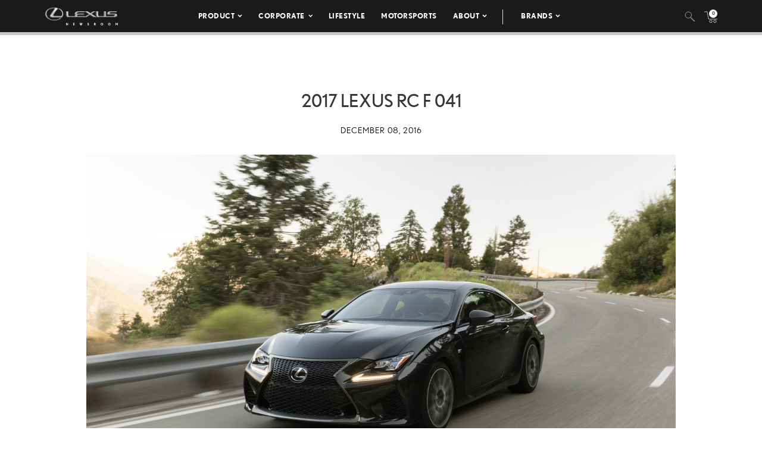

--- FILE ---
content_type: text/html; charset=utf-8
request_url: https://www.google.com/recaptcha/api2/anchor?ar=1&k=6Ldl55gUAAAAAODWLNyPR_2KfYHNm-DfOveo0xfH&co=aHR0cHM6Ly9wcmVzc3Jvb20ubGV4dXMuY29tOjQ0Mw..&hl=en&v=PoyoqOPhxBO7pBk68S4YbpHZ&size=normal&anchor-ms=20000&execute-ms=30000&cb=u7bjklfh3dxe
body_size: 49616
content:
<!DOCTYPE HTML><html dir="ltr" lang="en"><head><meta http-equiv="Content-Type" content="text/html; charset=UTF-8">
<meta http-equiv="X-UA-Compatible" content="IE=edge">
<title>reCAPTCHA</title>
<style type="text/css">
/* cyrillic-ext */
@font-face {
  font-family: 'Roboto';
  font-style: normal;
  font-weight: 400;
  font-stretch: 100%;
  src: url(//fonts.gstatic.com/s/roboto/v48/KFO7CnqEu92Fr1ME7kSn66aGLdTylUAMa3GUBHMdazTgWw.woff2) format('woff2');
  unicode-range: U+0460-052F, U+1C80-1C8A, U+20B4, U+2DE0-2DFF, U+A640-A69F, U+FE2E-FE2F;
}
/* cyrillic */
@font-face {
  font-family: 'Roboto';
  font-style: normal;
  font-weight: 400;
  font-stretch: 100%;
  src: url(//fonts.gstatic.com/s/roboto/v48/KFO7CnqEu92Fr1ME7kSn66aGLdTylUAMa3iUBHMdazTgWw.woff2) format('woff2');
  unicode-range: U+0301, U+0400-045F, U+0490-0491, U+04B0-04B1, U+2116;
}
/* greek-ext */
@font-face {
  font-family: 'Roboto';
  font-style: normal;
  font-weight: 400;
  font-stretch: 100%;
  src: url(//fonts.gstatic.com/s/roboto/v48/KFO7CnqEu92Fr1ME7kSn66aGLdTylUAMa3CUBHMdazTgWw.woff2) format('woff2');
  unicode-range: U+1F00-1FFF;
}
/* greek */
@font-face {
  font-family: 'Roboto';
  font-style: normal;
  font-weight: 400;
  font-stretch: 100%;
  src: url(//fonts.gstatic.com/s/roboto/v48/KFO7CnqEu92Fr1ME7kSn66aGLdTylUAMa3-UBHMdazTgWw.woff2) format('woff2');
  unicode-range: U+0370-0377, U+037A-037F, U+0384-038A, U+038C, U+038E-03A1, U+03A3-03FF;
}
/* math */
@font-face {
  font-family: 'Roboto';
  font-style: normal;
  font-weight: 400;
  font-stretch: 100%;
  src: url(//fonts.gstatic.com/s/roboto/v48/KFO7CnqEu92Fr1ME7kSn66aGLdTylUAMawCUBHMdazTgWw.woff2) format('woff2');
  unicode-range: U+0302-0303, U+0305, U+0307-0308, U+0310, U+0312, U+0315, U+031A, U+0326-0327, U+032C, U+032F-0330, U+0332-0333, U+0338, U+033A, U+0346, U+034D, U+0391-03A1, U+03A3-03A9, U+03B1-03C9, U+03D1, U+03D5-03D6, U+03F0-03F1, U+03F4-03F5, U+2016-2017, U+2034-2038, U+203C, U+2040, U+2043, U+2047, U+2050, U+2057, U+205F, U+2070-2071, U+2074-208E, U+2090-209C, U+20D0-20DC, U+20E1, U+20E5-20EF, U+2100-2112, U+2114-2115, U+2117-2121, U+2123-214F, U+2190, U+2192, U+2194-21AE, U+21B0-21E5, U+21F1-21F2, U+21F4-2211, U+2213-2214, U+2216-22FF, U+2308-230B, U+2310, U+2319, U+231C-2321, U+2336-237A, U+237C, U+2395, U+239B-23B7, U+23D0, U+23DC-23E1, U+2474-2475, U+25AF, U+25B3, U+25B7, U+25BD, U+25C1, U+25CA, U+25CC, U+25FB, U+266D-266F, U+27C0-27FF, U+2900-2AFF, U+2B0E-2B11, U+2B30-2B4C, U+2BFE, U+3030, U+FF5B, U+FF5D, U+1D400-1D7FF, U+1EE00-1EEFF;
}
/* symbols */
@font-face {
  font-family: 'Roboto';
  font-style: normal;
  font-weight: 400;
  font-stretch: 100%;
  src: url(//fonts.gstatic.com/s/roboto/v48/KFO7CnqEu92Fr1ME7kSn66aGLdTylUAMaxKUBHMdazTgWw.woff2) format('woff2');
  unicode-range: U+0001-000C, U+000E-001F, U+007F-009F, U+20DD-20E0, U+20E2-20E4, U+2150-218F, U+2190, U+2192, U+2194-2199, U+21AF, U+21E6-21F0, U+21F3, U+2218-2219, U+2299, U+22C4-22C6, U+2300-243F, U+2440-244A, U+2460-24FF, U+25A0-27BF, U+2800-28FF, U+2921-2922, U+2981, U+29BF, U+29EB, U+2B00-2BFF, U+4DC0-4DFF, U+FFF9-FFFB, U+10140-1018E, U+10190-1019C, U+101A0, U+101D0-101FD, U+102E0-102FB, U+10E60-10E7E, U+1D2C0-1D2D3, U+1D2E0-1D37F, U+1F000-1F0FF, U+1F100-1F1AD, U+1F1E6-1F1FF, U+1F30D-1F30F, U+1F315, U+1F31C, U+1F31E, U+1F320-1F32C, U+1F336, U+1F378, U+1F37D, U+1F382, U+1F393-1F39F, U+1F3A7-1F3A8, U+1F3AC-1F3AF, U+1F3C2, U+1F3C4-1F3C6, U+1F3CA-1F3CE, U+1F3D4-1F3E0, U+1F3ED, U+1F3F1-1F3F3, U+1F3F5-1F3F7, U+1F408, U+1F415, U+1F41F, U+1F426, U+1F43F, U+1F441-1F442, U+1F444, U+1F446-1F449, U+1F44C-1F44E, U+1F453, U+1F46A, U+1F47D, U+1F4A3, U+1F4B0, U+1F4B3, U+1F4B9, U+1F4BB, U+1F4BF, U+1F4C8-1F4CB, U+1F4D6, U+1F4DA, U+1F4DF, U+1F4E3-1F4E6, U+1F4EA-1F4ED, U+1F4F7, U+1F4F9-1F4FB, U+1F4FD-1F4FE, U+1F503, U+1F507-1F50B, U+1F50D, U+1F512-1F513, U+1F53E-1F54A, U+1F54F-1F5FA, U+1F610, U+1F650-1F67F, U+1F687, U+1F68D, U+1F691, U+1F694, U+1F698, U+1F6AD, U+1F6B2, U+1F6B9-1F6BA, U+1F6BC, U+1F6C6-1F6CF, U+1F6D3-1F6D7, U+1F6E0-1F6EA, U+1F6F0-1F6F3, U+1F6F7-1F6FC, U+1F700-1F7FF, U+1F800-1F80B, U+1F810-1F847, U+1F850-1F859, U+1F860-1F887, U+1F890-1F8AD, U+1F8B0-1F8BB, U+1F8C0-1F8C1, U+1F900-1F90B, U+1F93B, U+1F946, U+1F984, U+1F996, U+1F9E9, U+1FA00-1FA6F, U+1FA70-1FA7C, U+1FA80-1FA89, U+1FA8F-1FAC6, U+1FACE-1FADC, U+1FADF-1FAE9, U+1FAF0-1FAF8, U+1FB00-1FBFF;
}
/* vietnamese */
@font-face {
  font-family: 'Roboto';
  font-style: normal;
  font-weight: 400;
  font-stretch: 100%;
  src: url(//fonts.gstatic.com/s/roboto/v48/KFO7CnqEu92Fr1ME7kSn66aGLdTylUAMa3OUBHMdazTgWw.woff2) format('woff2');
  unicode-range: U+0102-0103, U+0110-0111, U+0128-0129, U+0168-0169, U+01A0-01A1, U+01AF-01B0, U+0300-0301, U+0303-0304, U+0308-0309, U+0323, U+0329, U+1EA0-1EF9, U+20AB;
}
/* latin-ext */
@font-face {
  font-family: 'Roboto';
  font-style: normal;
  font-weight: 400;
  font-stretch: 100%;
  src: url(//fonts.gstatic.com/s/roboto/v48/KFO7CnqEu92Fr1ME7kSn66aGLdTylUAMa3KUBHMdazTgWw.woff2) format('woff2');
  unicode-range: U+0100-02BA, U+02BD-02C5, U+02C7-02CC, U+02CE-02D7, U+02DD-02FF, U+0304, U+0308, U+0329, U+1D00-1DBF, U+1E00-1E9F, U+1EF2-1EFF, U+2020, U+20A0-20AB, U+20AD-20C0, U+2113, U+2C60-2C7F, U+A720-A7FF;
}
/* latin */
@font-face {
  font-family: 'Roboto';
  font-style: normal;
  font-weight: 400;
  font-stretch: 100%;
  src: url(//fonts.gstatic.com/s/roboto/v48/KFO7CnqEu92Fr1ME7kSn66aGLdTylUAMa3yUBHMdazQ.woff2) format('woff2');
  unicode-range: U+0000-00FF, U+0131, U+0152-0153, U+02BB-02BC, U+02C6, U+02DA, U+02DC, U+0304, U+0308, U+0329, U+2000-206F, U+20AC, U+2122, U+2191, U+2193, U+2212, U+2215, U+FEFF, U+FFFD;
}
/* cyrillic-ext */
@font-face {
  font-family: 'Roboto';
  font-style: normal;
  font-weight: 500;
  font-stretch: 100%;
  src: url(//fonts.gstatic.com/s/roboto/v48/KFO7CnqEu92Fr1ME7kSn66aGLdTylUAMa3GUBHMdazTgWw.woff2) format('woff2');
  unicode-range: U+0460-052F, U+1C80-1C8A, U+20B4, U+2DE0-2DFF, U+A640-A69F, U+FE2E-FE2F;
}
/* cyrillic */
@font-face {
  font-family: 'Roboto';
  font-style: normal;
  font-weight: 500;
  font-stretch: 100%;
  src: url(//fonts.gstatic.com/s/roboto/v48/KFO7CnqEu92Fr1ME7kSn66aGLdTylUAMa3iUBHMdazTgWw.woff2) format('woff2');
  unicode-range: U+0301, U+0400-045F, U+0490-0491, U+04B0-04B1, U+2116;
}
/* greek-ext */
@font-face {
  font-family: 'Roboto';
  font-style: normal;
  font-weight: 500;
  font-stretch: 100%;
  src: url(//fonts.gstatic.com/s/roboto/v48/KFO7CnqEu92Fr1ME7kSn66aGLdTylUAMa3CUBHMdazTgWw.woff2) format('woff2');
  unicode-range: U+1F00-1FFF;
}
/* greek */
@font-face {
  font-family: 'Roboto';
  font-style: normal;
  font-weight: 500;
  font-stretch: 100%;
  src: url(//fonts.gstatic.com/s/roboto/v48/KFO7CnqEu92Fr1ME7kSn66aGLdTylUAMa3-UBHMdazTgWw.woff2) format('woff2');
  unicode-range: U+0370-0377, U+037A-037F, U+0384-038A, U+038C, U+038E-03A1, U+03A3-03FF;
}
/* math */
@font-face {
  font-family: 'Roboto';
  font-style: normal;
  font-weight: 500;
  font-stretch: 100%;
  src: url(//fonts.gstatic.com/s/roboto/v48/KFO7CnqEu92Fr1ME7kSn66aGLdTylUAMawCUBHMdazTgWw.woff2) format('woff2');
  unicode-range: U+0302-0303, U+0305, U+0307-0308, U+0310, U+0312, U+0315, U+031A, U+0326-0327, U+032C, U+032F-0330, U+0332-0333, U+0338, U+033A, U+0346, U+034D, U+0391-03A1, U+03A3-03A9, U+03B1-03C9, U+03D1, U+03D5-03D6, U+03F0-03F1, U+03F4-03F5, U+2016-2017, U+2034-2038, U+203C, U+2040, U+2043, U+2047, U+2050, U+2057, U+205F, U+2070-2071, U+2074-208E, U+2090-209C, U+20D0-20DC, U+20E1, U+20E5-20EF, U+2100-2112, U+2114-2115, U+2117-2121, U+2123-214F, U+2190, U+2192, U+2194-21AE, U+21B0-21E5, U+21F1-21F2, U+21F4-2211, U+2213-2214, U+2216-22FF, U+2308-230B, U+2310, U+2319, U+231C-2321, U+2336-237A, U+237C, U+2395, U+239B-23B7, U+23D0, U+23DC-23E1, U+2474-2475, U+25AF, U+25B3, U+25B7, U+25BD, U+25C1, U+25CA, U+25CC, U+25FB, U+266D-266F, U+27C0-27FF, U+2900-2AFF, U+2B0E-2B11, U+2B30-2B4C, U+2BFE, U+3030, U+FF5B, U+FF5D, U+1D400-1D7FF, U+1EE00-1EEFF;
}
/* symbols */
@font-face {
  font-family: 'Roboto';
  font-style: normal;
  font-weight: 500;
  font-stretch: 100%;
  src: url(//fonts.gstatic.com/s/roboto/v48/KFO7CnqEu92Fr1ME7kSn66aGLdTylUAMaxKUBHMdazTgWw.woff2) format('woff2');
  unicode-range: U+0001-000C, U+000E-001F, U+007F-009F, U+20DD-20E0, U+20E2-20E4, U+2150-218F, U+2190, U+2192, U+2194-2199, U+21AF, U+21E6-21F0, U+21F3, U+2218-2219, U+2299, U+22C4-22C6, U+2300-243F, U+2440-244A, U+2460-24FF, U+25A0-27BF, U+2800-28FF, U+2921-2922, U+2981, U+29BF, U+29EB, U+2B00-2BFF, U+4DC0-4DFF, U+FFF9-FFFB, U+10140-1018E, U+10190-1019C, U+101A0, U+101D0-101FD, U+102E0-102FB, U+10E60-10E7E, U+1D2C0-1D2D3, U+1D2E0-1D37F, U+1F000-1F0FF, U+1F100-1F1AD, U+1F1E6-1F1FF, U+1F30D-1F30F, U+1F315, U+1F31C, U+1F31E, U+1F320-1F32C, U+1F336, U+1F378, U+1F37D, U+1F382, U+1F393-1F39F, U+1F3A7-1F3A8, U+1F3AC-1F3AF, U+1F3C2, U+1F3C4-1F3C6, U+1F3CA-1F3CE, U+1F3D4-1F3E0, U+1F3ED, U+1F3F1-1F3F3, U+1F3F5-1F3F7, U+1F408, U+1F415, U+1F41F, U+1F426, U+1F43F, U+1F441-1F442, U+1F444, U+1F446-1F449, U+1F44C-1F44E, U+1F453, U+1F46A, U+1F47D, U+1F4A3, U+1F4B0, U+1F4B3, U+1F4B9, U+1F4BB, U+1F4BF, U+1F4C8-1F4CB, U+1F4D6, U+1F4DA, U+1F4DF, U+1F4E3-1F4E6, U+1F4EA-1F4ED, U+1F4F7, U+1F4F9-1F4FB, U+1F4FD-1F4FE, U+1F503, U+1F507-1F50B, U+1F50D, U+1F512-1F513, U+1F53E-1F54A, U+1F54F-1F5FA, U+1F610, U+1F650-1F67F, U+1F687, U+1F68D, U+1F691, U+1F694, U+1F698, U+1F6AD, U+1F6B2, U+1F6B9-1F6BA, U+1F6BC, U+1F6C6-1F6CF, U+1F6D3-1F6D7, U+1F6E0-1F6EA, U+1F6F0-1F6F3, U+1F6F7-1F6FC, U+1F700-1F7FF, U+1F800-1F80B, U+1F810-1F847, U+1F850-1F859, U+1F860-1F887, U+1F890-1F8AD, U+1F8B0-1F8BB, U+1F8C0-1F8C1, U+1F900-1F90B, U+1F93B, U+1F946, U+1F984, U+1F996, U+1F9E9, U+1FA00-1FA6F, U+1FA70-1FA7C, U+1FA80-1FA89, U+1FA8F-1FAC6, U+1FACE-1FADC, U+1FADF-1FAE9, U+1FAF0-1FAF8, U+1FB00-1FBFF;
}
/* vietnamese */
@font-face {
  font-family: 'Roboto';
  font-style: normal;
  font-weight: 500;
  font-stretch: 100%;
  src: url(//fonts.gstatic.com/s/roboto/v48/KFO7CnqEu92Fr1ME7kSn66aGLdTylUAMa3OUBHMdazTgWw.woff2) format('woff2');
  unicode-range: U+0102-0103, U+0110-0111, U+0128-0129, U+0168-0169, U+01A0-01A1, U+01AF-01B0, U+0300-0301, U+0303-0304, U+0308-0309, U+0323, U+0329, U+1EA0-1EF9, U+20AB;
}
/* latin-ext */
@font-face {
  font-family: 'Roboto';
  font-style: normal;
  font-weight: 500;
  font-stretch: 100%;
  src: url(//fonts.gstatic.com/s/roboto/v48/KFO7CnqEu92Fr1ME7kSn66aGLdTylUAMa3KUBHMdazTgWw.woff2) format('woff2');
  unicode-range: U+0100-02BA, U+02BD-02C5, U+02C7-02CC, U+02CE-02D7, U+02DD-02FF, U+0304, U+0308, U+0329, U+1D00-1DBF, U+1E00-1E9F, U+1EF2-1EFF, U+2020, U+20A0-20AB, U+20AD-20C0, U+2113, U+2C60-2C7F, U+A720-A7FF;
}
/* latin */
@font-face {
  font-family: 'Roboto';
  font-style: normal;
  font-weight: 500;
  font-stretch: 100%;
  src: url(//fonts.gstatic.com/s/roboto/v48/KFO7CnqEu92Fr1ME7kSn66aGLdTylUAMa3yUBHMdazQ.woff2) format('woff2');
  unicode-range: U+0000-00FF, U+0131, U+0152-0153, U+02BB-02BC, U+02C6, U+02DA, U+02DC, U+0304, U+0308, U+0329, U+2000-206F, U+20AC, U+2122, U+2191, U+2193, U+2212, U+2215, U+FEFF, U+FFFD;
}
/* cyrillic-ext */
@font-face {
  font-family: 'Roboto';
  font-style: normal;
  font-weight: 900;
  font-stretch: 100%;
  src: url(//fonts.gstatic.com/s/roboto/v48/KFO7CnqEu92Fr1ME7kSn66aGLdTylUAMa3GUBHMdazTgWw.woff2) format('woff2');
  unicode-range: U+0460-052F, U+1C80-1C8A, U+20B4, U+2DE0-2DFF, U+A640-A69F, U+FE2E-FE2F;
}
/* cyrillic */
@font-face {
  font-family: 'Roboto';
  font-style: normal;
  font-weight: 900;
  font-stretch: 100%;
  src: url(//fonts.gstatic.com/s/roboto/v48/KFO7CnqEu92Fr1ME7kSn66aGLdTylUAMa3iUBHMdazTgWw.woff2) format('woff2');
  unicode-range: U+0301, U+0400-045F, U+0490-0491, U+04B0-04B1, U+2116;
}
/* greek-ext */
@font-face {
  font-family: 'Roboto';
  font-style: normal;
  font-weight: 900;
  font-stretch: 100%;
  src: url(//fonts.gstatic.com/s/roboto/v48/KFO7CnqEu92Fr1ME7kSn66aGLdTylUAMa3CUBHMdazTgWw.woff2) format('woff2');
  unicode-range: U+1F00-1FFF;
}
/* greek */
@font-face {
  font-family: 'Roboto';
  font-style: normal;
  font-weight: 900;
  font-stretch: 100%;
  src: url(//fonts.gstatic.com/s/roboto/v48/KFO7CnqEu92Fr1ME7kSn66aGLdTylUAMa3-UBHMdazTgWw.woff2) format('woff2');
  unicode-range: U+0370-0377, U+037A-037F, U+0384-038A, U+038C, U+038E-03A1, U+03A3-03FF;
}
/* math */
@font-face {
  font-family: 'Roboto';
  font-style: normal;
  font-weight: 900;
  font-stretch: 100%;
  src: url(//fonts.gstatic.com/s/roboto/v48/KFO7CnqEu92Fr1ME7kSn66aGLdTylUAMawCUBHMdazTgWw.woff2) format('woff2');
  unicode-range: U+0302-0303, U+0305, U+0307-0308, U+0310, U+0312, U+0315, U+031A, U+0326-0327, U+032C, U+032F-0330, U+0332-0333, U+0338, U+033A, U+0346, U+034D, U+0391-03A1, U+03A3-03A9, U+03B1-03C9, U+03D1, U+03D5-03D6, U+03F0-03F1, U+03F4-03F5, U+2016-2017, U+2034-2038, U+203C, U+2040, U+2043, U+2047, U+2050, U+2057, U+205F, U+2070-2071, U+2074-208E, U+2090-209C, U+20D0-20DC, U+20E1, U+20E5-20EF, U+2100-2112, U+2114-2115, U+2117-2121, U+2123-214F, U+2190, U+2192, U+2194-21AE, U+21B0-21E5, U+21F1-21F2, U+21F4-2211, U+2213-2214, U+2216-22FF, U+2308-230B, U+2310, U+2319, U+231C-2321, U+2336-237A, U+237C, U+2395, U+239B-23B7, U+23D0, U+23DC-23E1, U+2474-2475, U+25AF, U+25B3, U+25B7, U+25BD, U+25C1, U+25CA, U+25CC, U+25FB, U+266D-266F, U+27C0-27FF, U+2900-2AFF, U+2B0E-2B11, U+2B30-2B4C, U+2BFE, U+3030, U+FF5B, U+FF5D, U+1D400-1D7FF, U+1EE00-1EEFF;
}
/* symbols */
@font-face {
  font-family: 'Roboto';
  font-style: normal;
  font-weight: 900;
  font-stretch: 100%;
  src: url(//fonts.gstatic.com/s/roboto/v48/KFO7CnqEu92Fr1ME7kSn66aGLdTylUAMaxKUBHMdazTgWw.woff2) format('woff2');
  unicode-range: U+0001-000C, U+000E-001F, U+007F-009F, U+20DD-20E0, U+20E2-20E4, U+2150-218F, U+2190, U+2192, U+2194-2199, U+21AF, U+21E6-21F0, U+21F3, U+2218-2219, U+2299, U+22C4-22C6, U+2300-243F, U+2440-244A, U+2460-24FF, U+25A0-27BF, U+2800-28FF, U+2921-2922, U+2981, U+29BF, U+29EB, U+2B00-2BFF, U+4DC0-4DFF, U+FFF9-FFFB, U+10140-1018E, U+10190-1019C, U+101A0, U+101D0-101FD, U+102E0-102FB, U+10E60-10E7E, U+1D2C0-1D2D3, U+1D2E0-1D37F, U+1F000-1F0FF, U+1F100-1F1AD, U+1F1E6-1F1FF, U+1F30D-1F30F, U+1F315, U+1F31C, U+1F31E, U+1F320-1F32C, U+1F336, U+1F378, U+1F37D, U+1F382, U+1F393-1F39F, U+1F3A7-1F3A8, U+1F3AC-1F3AF, U+1F3C2, U+1F3C4-1F3C6, U+1F3CA-1F3CE, U+1F3D4-1F3E0, U+1F3ED, U+1F3F1-1F3F3, U+1F3F5-1F3F7, U+1F408, U+1F415, U+1F41F, U+1F426, U+1F43F, U+1F441-1F442, U+1F444, U+1F446-1F449, U+1F44C-1F44E, U+1F453, U+1F46A, U+1F47D, U+1F4A3, U+1F4B0, U+1F4B3, U+1F4B9, U+1F4BB, U+1F4BF, U+1F4C8-1F4CB, U+1F4D6, U+1F4DA, U+1F4DF, U+1F4E3-1F4E6, U+1F4EA-1F4ED, U+1F4F7, U+1F4F9-1F4FB, U+1F4FD-1F4FE, U+1F503, U+1F507-1F50B, U+1F50D, U+1F512-1F513, U+1F53E-1F54A, U+1F54F-1F5FA, U+1F610, U+1F650-1F67F, U+1F687, U+1F68D, U+1F691, U+1F694, U+1F698, U+1F6AD, U+1F6B2, U+1F6B9-1F6BA, U+1F6BC, U+1F6C6-1F6CF, U+1F6D3-1F6D7, U+1F6E0-1F6EA, U+1F6F0-1F6F3, U+1F6F7-1F6FC, U+1F700-1F7FF, U+1F800-1F80B, U+1F810-1F847, U+1F850-1F859, U+1F860-1F887, U+1F890-1F8AD, U+1F8B0-1F8BB, U+1F8C0-1F8C1, U+1F900-1F90B, U+1F93B, U+1F946, U+1F984, U+1F996, U+1F9E9, U+1FA00-1FA6F, U+1FA70-1FA7C, U+1FA80-1FA89, U+1FA8F-1FAC6, U+1FACE-1FADC, U+1FADF-1FAE9, U+1FAF0-1FAF8, U+1FB00-1FBFF;
}
/* vietnamese */
@font-face {
  font-family: 'Roboto';
  font-style: normal;
  font-weight: 900;
  font-stretch: 100%;
  src: url(//fonts.gstatic.com/s/roboto/v48/KFO7CnqEu92Fr1ME7kSn66aGLdTylUAMa3OUBHMdazTgWw.woff2) format('woff2');
  unicode-range: U+0102-0103, U+0110-0111, U+0128-0129, U+0168-0169, U+01A0-01A1, U+01AF-01B0, U+0300-0301, U+0303-0304, U+0308-0309, U+0323, U+0329, U+1EA0-1EF9, U+20AB;
}
/* latin-ext */
@font-face {
  font-family: 'Roboto';
  font-style: normal;
  font-weight: 900;
  font-stretch: 100%;
  src: url(//fonts.gstatic.com/s/roboto/v48/KFO7CnqEu92Fr1ME7kSn66aGLdTylUAMa3KUBHMdazTgWw.woff2) format('woff2');
  unicode-range: U+0100-02BA, U+02BD-02C5, U+02C7-02CC, U+02CE-02D7, U+02DD-02FF, U+0304, U+0308, U+0329, U+1D00-1DBF, U+1E00-1E9F, U+1EF2-1EFF, U+2020, U+20A0-20AB, U+20AD-20C0, U+2113, U+2C60-2C7F, U+A720-A7FF;
}
/* latin */
@font-face {
  font-family: 'Roboto';
  font-style: normal;
  font-weight: 900;
  font-stretch: 100%;
  src: url(//fonts.gstatic.com/s/roboto/v48/KFO7CnqEu92Fr1ME7kSn66aGLdTylUAMa3yUBHMdazQ.woff2) format('woff2');
  unicode-range: U+0000-00FF, U+0131, U+0152-0153, U+02BB-02BC, U+02C6, U+02DA, U+02DC, U+0304, U+0308, U+0329, U+2000-206F, U+20AC, U+2122, U+2191, U+2193, U+2212, U+2215, U+FEFF, U+FFFD;
}

</style>
<link rel="stylesheet" type="text/css" href="https://www.gstatic.com/recaptcha/releases/PoyoqOPhxBO7pBk68S4YbpHZ/styles__ltr.css">
<script nonce="JO7cwF7Yz6CA1Xi0LTd5Aw" type="text/javascript">window['__recaptcha_api'] = 'https://www.google.com/recaptcha/api2/';</script>
<script type="text/javascript" src="https://www.gstatic.com/recaptcha/releases/PoyoqOPhxBO7pBk68S4YbpHZ/recaptcha__en.js" nonce="JO7cwF7Yz6CA1Xi0LTd5Aw">
      
    </script></head>
<body><div id="rc-anchor-alert" class="rc-anchor-alert"></div>
<input type="hidden" id="recaptcha-token" value="[base64]">
<script type="text/javascript" nonce="JO7cwF7Yz6CA1Xi0LTd5Aw">
      recaptcha.anchor.Main.init("[\x22ainput\x22,[\x22bgdata\x22,\x22\x22,\[base64]/[base64]/MjU1Ong/[base64]/[base64]/[base64]/[base64]/[base64]/[base64]/[base64]/[base64]/[base64]/[base64]/[base64]/[base64]/[base64]/[base64]/[base64]\\u003d\x22,\[base64]\\u003d\\u003d\x22,\x22QylxwrFaw5NUAsKSTMKAdT4IIAHDhcKIZhkKwqURw6VQAsORXm4YwonDoxtew7vCtUdwwq/CpMKoahNSXWkCKwsLwpzDpMOrwrhYwrzDpFjDn8KsAsKjNl3Ds8KqZMKewr7CvAPCocOld8KoQlzCtyDDpMOMEDPClCrDvcKJW8KWOUshUGJXKFHCpMKTw5sVwqtiMDN1w6fCj8Klw6LDs8K+w5LCpjEtLcO1IQnDuhhZw4/Ck8OrUsONwpnDtxDDgcK/wqpmEcK3wpPDscOpVzYMZcKAw5vConcjWVxkw67DjMKOw4Maby3Cv8K5w6fDuMK4wqHCri8Iw5JMw67DkzHDiMO4bH5hOmE8w59accKNw79qcE/Dh8KMwonDnXo7EcKcNsKfw7Uaw7Z3CcKyF17DiCIBYcOAw590wo0Te1d4wpMvVU3Coj/DicKCw5VvEsK5ennDn8Oyw4PCgi/[base64]/[base64]/DqcKfOUVFV8OjOMKNwr3CqD/ChA8VKnNBwp3ChUXDnWzDnX5MLwVAw5XCu1HDocOlw5Axw5pCdWd6w4ksDW1MGsORw50aw7EBw6NRwpTDvMKbw6zDgAbDsBjDrMKWZHJxXnLCocOSwr/CukTDrTNcQSjDj8O7ecOyw7Jsc8KQw6vDoMKFPsKrcMOTwoo2w4xPw7lcwqPCnGHClloeZMKRw5NFw5gJJGtFwpwswpvDosK+w6PDrFF6bMK4w73CqWFHwoTDo8O5csOBUnXCgwXDjCvCosKLTk/DgcOiaMORw4pvTQISQBHDr8O+fi7DmkkSPDtiNUzCoV/Dh8KxEsObNsKTW3HDrCjCgB3DrEtPwq4HWcOGe8OvwqzCnncEV3jCmsK+KCV5w7huwqoew48gTgkUwqwpDUXCoifCnVNLwpbCncK1woJJw7TDlsOkalEeT8KRUcO+wr9iQsOIw4RWKG8kw6LCjTwkSMO/YcKnNsOCwpESc8Kjw4DCuSs1IQMAacO7HMKZw7ckLUfDjng+J8OEwq3DllPDrRBhwovDrxbCjMKXw6fDrg49U1cMP8Owwpo+LMKiwq3Ds8KJwrfDsi0Jw75LXmRtFcOpw53CnWAzYcKVwpbCplhKOWbCvR4aXsOJOcO6E0DDhcO/N8KIwqQuwqzDpRvDsyBzEiceDlfDpcOMI3nDv8OnDMK0E0luGcK4w5xJbsKaw5V2w7/Djz/DmcK0Z0/CtTDDlAHDnMKGw5dRUcOXwp/DjcOxHcOlw73DqcOjwpBYwqHDl8ONEC0qwpbDqlwwXiPCvMOfE8OzIS0bQMKBSMKaF0cGw7w7KQrCpUTDnnvCv8KtIcKJEsKLw4pNd005w6tpGcOqWxMKeBzCuMOMw40HGVhnwrdbwrrDsx/DpsOSw7PDlmk4DTkvZEEUw6lBwrlEw60nNMO5YcOjb8KfU2A2bz7CuVYJQsOaaDoVwqbChCFTwqrDr2bCkW3DnMKNwp7Ct8KbDMO/e8KHAmvDgFnCk8OYw4TDjcKUAgHChsOcbsKewrrCqg/DlcOnesKDJnxFcigQIcK4wobCh3nCjMOeKcOQw7vCvTrDiMOwwqVkwq8fw48hDMKRBAnDgcKWw5DCkcOuw7cEwqkOGz/[base64]/Cp3ImXS/Dr8OkYhlCYcKcw5A7CHbDjsOBwr7CnBRLw7E6Xkccwrw2w7LCvMKrwrIBwpfDnsO2wrJ0wr03w61eNFrDqxVrYB5Gw4Q+W2xoAcK0wrzDoQl2bCoPwq3Dh8OdDAE3Q24Gwq/CgcOZw6jCr8OBwpcGw6HCksOcwr9QZMKsw5nDosKXworDnl5bw6TChsKBK8OHGsKdw7zDkcOPbsOPVBUcYDLDlAUyw6wiwpfDoHLDpy3Ch8Ofw5rDoCbDqMOcWh3DghRDwrUrHsOkH3fDqHTCq3NkOcOoJinChilCw7bCjT8ww5fCiR/[base64]/PGtPw5lCZcKQdVPDkmTDkmdaTHbDnsKUwqZIflbCvHbDrUPDp8OLAMKye8OYwoxcBMKxWMKhw5cJwpnDpiNVwoAFLsO6wp/DkMOdQsOXVsOOZwrDoMKGH8K2w5Zgw5N3GGACRMOqwoLCvUDDkkbDkETDvMOcwrV8woBbwqzCiUBZIF5tw7hvaCrCi1g8QgPDmhHCilEWARIvWUrCp8Kpe8OaasOVwp7CghjDvsOEFsOMw7wWYsKkSgzCj8O/[base64]/DrMKrw5nCpkLCgVfCs8KfHQQhQhYawpnCsF7DtRnDtCbCtsOqw7kGwqYew5EUclxVNjTCrUdvwo8ow5lOw7vDoyXDuwjDl8K1HnNuw6XDpsOkwr/CgSPCm8KEVcOUw7Mewroefmp2csKcw7LDgcO/wqLCpcKiNMO/UAjCizJFwqfCn8K6NcK3wrExwqxwB8Olw5FSRVzCvsOSwqNjQ8KbHRzCkMOJSwQCaF4/f2PCnEVYM1rDmcKPCWhXQsOCcsKKw7XCvyjDnsOUw7U/w7rCsArChcKBE27Ck8OsbsK7LCbDp0jDm3Nhwp4zw5tawpLDi23DnMK+e3XCtcOnQGzDoSrDsHInw57DmQowwpsfwrHCkFoOwr4Ld8K3JsKiwobDnhFfw7/CpMOrSMOiwpNRw54hw4XCihUVeXHCoW3Cl8Opw7vDkm/[base64]/Cs8KFwq90Rzknw4LCujp6woI8LHHDgcOKw7bCtkZnw5hJwp/[base64]/NsK/w7Ikw7hAOkR9C1HDpMOROR3DocO0wq7CqsOoFksEDcKfw6YAwq7CklpHQilMwqcow6deJ0d0R8Olw6dHdVLCrlzCnQofwq3DksOEw4suw5HDhxBmw7TCv8K/[base64]/csKdwq/CocK/wonCtcOIL3sWP8KXEcKjchw0GUDCrnN7wp0IZGnDncKlMsK3fsKtwoIuw6rCkj9Bw5/Co8KiTMO2NibDnMOjwqVeXQ7CicOoY2Riwo0IasKcw6AHw7TDmDfCrwfDmQHDiMOVYcKYwqfDng7DqMKjworDlEpDP8K3NsKDw7jCgm7Dt8O1OsKow7nCocOmJF9bw4/CuVfDsUnDgEw5AMOiMSUuIsOvw6PCjcKeS37CgDnDkhTCi8K/w4R1wo8MdsO5w6/[base64]/N2XDg0EPOVleHsOeDzB6Z1fDscOKExYrPHx2wobDvsOpwp7Du8OtcllLBcKwwpx5wp4Tw7bCiMKSExbCpkNOVcKefCbCtsObAgDDrsKLBcKww6JSwofDtR/DmU3Ct0HCiVnCsxzDp8KuEkIJw6taw4ADKsK6WMKWJQEKIQ7Cp2XDkzHDoEXDoyzDqsOtwpp1wpvDusOuT0LDoGnDiMKkKXfCjETDssOuw78ZEMOCO2FiwoDCiH/Djk/Cv8K2R8Kmw7XDuDIeTFfCoDTDmVrDli4UeiPDhsObwp05wpfDqcKfQUzCtydEaVrDkMOMw4fDiFfDvcOEFz/DjMONGiByw49qw7rDrMKJK2DCtsOuEzMvXcK4EQ3DhT3DjsOVFUTCnClpB8KvwoPDm8KYbMOtwpzChwJFw6BMwpl1TnnCkMO5cMKtw6p8Y1BgN2h/LsKNWy1pTHzDpil4QQp3wqLDrhzCrsKSwo/CgcOww5peKjHCjcOBw7pXHWDDjcO3WkptwqQFJzhrAsKqworDqcKNwoJGw7cGHgDCtg8PHMKSwrQHY8KgwqFDwrZPTMONwqgtTFkaw6hgaMO/[base64]/DgUBvw7XClsOLKMOFw7nCr8K8w7ZHw6DCssKvQjXCmWFcwq/DvcOCw40feS/DisOaJcKKw7IZTcO/w6XCrMOCw4fCqMOeOsOCwpvDnsKHfzgYbjZtZU0xwq0iahVrCnkxD8K7FsOPRG3ClsOSDDQcwqLDnhzCncKYP8OYE8OFwp3CqGgRSHNBwpJGRcKZw4MSXsO/w7HDrhPCgy4ewqvCiVwAwqxbJGYfw5DCvcOLbEPDrcObSsOlfcO1LsOEwrzCpyfDpMOiQcK9Gh/DgH/CmsK/wr3DtBdkfMKLwp9tYi1UY2vDrWgZLcOmwr5+wr1YPWDCnz/Ctygaw4pTwpHDu8KQwqDDscOEPn1wwqwbZMK0b1BALQnCljofbw1Kwrc/f0thW1Q6SQlTGBsMw7QAJWTCq8OscsOPwrrDrSTDoMO+O8OIb3M8wrLDmcKYTjUkwqc8Q8Ktw7bCnS/DnMKTUyTChsKVw6LDjsO3w51uw57CtsKbYDESwp/Ck0DCkljCuUkTFCIjTl4Ewp7CkMK2wq1Uw6bDtsKhSFnDrcKIfxTCrmPDmTDDvThJw6Iuw4nCqRR2w7fCnTVgAnnCqgU9Q3bDlh4Aw6PCssOrG8O2wojCk8KVHcKoLsKhw655w6tEwrjCgRjCjhcUwobCviJpwpnDqCDDrMOCH8OHd1RXFcO9ORQHwo/DocKFw68AG8KkRDHCii3DqmrClsKNIyBqX8OFw73CjQXDpMOfwqzDqGBJVkTCssOjwqnCv8KowpnCuj98wozDscOTw7FJw7cLw6sTPXM7w4bDgsKoPx/[base64]/DkAAIaMKSw4U5aMOeEDN8wqFhdR/[base64]/w4zCoytFYX/CqcOTwrUUwonCrcOYwpkpwpURAcORw7vCqUzCgMOfwqPCrsOuw6VGw4wMA2HDvQxrwqA+w4hjKy3CtQ8BC8OMYDRqCADDi8KIw6bCo3/CkcKIwqBeS8O3KsKmwqZKwq/DmMKBMcK6w6kdwpATw45rL0rDgi8Zwogew6tswoLDqMK8csO7wpvDsWl+w4QZH8KhUgTDgzZxw6QzFWRiw5TCjHttXcOjRsKOZcKPIcKLcGbChlTDncOOMcKhCCrCrXrDvMKdNcOvwqRffcKmDsKgw5nDpsKjwpYVOMKTwq/CuBjDgcOWwoXDq8K1ZkYXbl/CilLCvDEnL8K2BCPDm8K3w70zHxtHwrPCucKsdxrCnHJRw43CvBBgXsOse8KCw6hmwotsTQsRwqrCogDCrMKgKzYhVR1cAGLCpcOnUmbCgT3CmHYvRcOvw43Cs8KrCClFwr4Iw7/[base64]/DtHN3w5HDs08LdRTCtcOkfl9GI8OrFcOxw7cwE13Dq8KAHcOXfBvDh3nCs8Kzw5vDp38gwoN/wqx4w4XCuyXChMOEQCMowqJHwpLDicKdw7XClMOqwpstwozDkMK/wpDDlMOswrvCuz3CryUTeQgEw7bDrsOjw61Ba1IsATrDqDsyA8Kdw6E9w5TDsMKOw4jDp8Ocw6pGw5EeDcO7woQLw4lLAMOhwpPCmXHCqsOcw5bDmMKbEcKRdMOewrZJBsOrZ8OJd1HCnMKlw7fDjA/CtcK4wqE8wpPCg8OMwq3Cn3R+wq3DoMOLMMOYRcK1CcODHMOawrRxw4TCt8Okw5/DvsOIw4PDg8K2WsO8w4x+w44vJsOOw6ABwqbClQIRBUU6w4hdwrguDwdwHcKcwpvCg8O/wqXCrAbDuigGAcOjf8OhbsO1w5LChcOdWDLDvmwKOA/Ds8OgE8OVPkYvJsO2PXzDi8OfC8KSwpPCgMOPCcKtw4LDoH7DjCTCum/[base64]/[base64]/DmVzCu3gmNcOwwr0IRAoNImrDvMOhG37CkcOUwqNpJsK9wqzDgcO4ZcOxS8KawqLCgcKdwqPDpxdjw7XCj8KuR8KzX8KzcMKvO1HCkGvDsMO/EMOOBQsywrh7wpTCh2fDvEs/QsKyGEzCqn4iw70ZI0jDqSfCgEnCoV/[base64]/YcK7AcOxwp7DiMK1wrPDgkNPwrjDjhoFO8O/CsKQIcKtC8K2LTsuecOlw7bCksOGwr3CqcOEUGRQL8KFVXsMwrbDuMKRw7DDn8KcGMKMHQUJEg4ucmZvXMOBSMOLwqbCnMKSw7gDw5fCtMO4woF6Z8OIQcOnd8OAw7Mkw5zDlMO/wr3DqMK/wqwwPVHChnzCmcKbeXbCpMK3w7/[base64]/wrnDscOywpotw5TDqA/[base64]/DgsKRO3rCvsOgw7bDjMOfwoXCj2nDhMK7XMOAE8KbwrDDtcOiw4zCscOww5/CoMOJw4JNP1NBwpbDqB/[base64]/wqZ1dsO/wqzChgfDqHzDu1htw6vCgGDDqMKvwr4OwqUtYsKSwqnCnsOvwptsw4spw7jDnUXCojkRYzPCvsKWw4bDgcKRasONw5vDpSXDosOOYcOfA08Nw6PCk8O6B04zQcKUcQ04wpB7wr0UwpoTT8OlHUvDssO5w70NQ8KFQR9Fw4IMwrPCmht8XcO/AknCqsOcK1vChMKRFRdMwoxZw6MHX8K4w7bCvcOyeMOZczEew7zDh8O/w7guOMKiwrwKw7PDigRScsOcTSzDosOzXSLDi0/[base64]/ChD/DjmjChjJUwoEJBWcSM2dAw7wNCMKUwrfCt0vCk8OyJlzDqhDDvAPCsVh7bGEeHDEBw6ghPcKEU8K4wpxHayzCtcOPw5fDpyPCmsOqFT1zARXDscKxwoNJw4kowrXCtX9VY8O5CMKiMyrDr3ANwpjDiMONwpwlwplfe8ORw7Bmw4s4w4EIT8K1w7rDucKnH8O/[base64]/LUHDuUnDjMOdSBhUw5NWSCIBdMKcfcOiMlnCuyHClsO2w68Ew5hbb31vw6Uyw4LCow3CqD45HcOEBHQ+woBXe8KGNMOFw7bCtzsQwo5Ow5vCpUPCkmrDscOTNkbDjzzCrnIQw4gCcxTDocOLwrsXEMO6w53DlUfCt0nCsS5/QMOfacOib8OrOCE0DU1Owrgywr/DqxQdEMOTwrXDi8KewrE4b8OjacKkw5UUw6kcAMOZwqPDjTjDqDvCqsOBZSzCr8OXMcOjwqjCjkIDGEPDmAXCkMO0w5FbFsObasK0wpsrw6hnd3DCrcOWYsKyICoFw7HDgnRsw4JWalDCu0t2w5xswpZQwoENHTbDnwrCgcOtwqXCmMKYw5nDs2TCr8K/w49Fw5VvwpQOQcOkOsOre8KZLH3ClcOPw4rDqjjCucK8wqIAw4zCqmzDp8KPwqLDr8OwwqPCncKgdsOIMMO0J0Qswr8pw5RuAGfCi1LDm3rCocO/w7o1Y8O2CnMVwpACN8OJBhcbw4fChcKIw4PCtcK6w6YgB8OMwoTDiQzDrsOQRcOqNWjCnMOVch/CusKMw74EwpDCl8OVwoQcNDzCiMKVcSUqw7zDgwlkw6bDsh19U2I7w5V/[base64]/ChhtEw7Y2b8O1w7zCu8OQGyXDon9LwpnCqFxhwrFrTwPDoSbDg8K1w5fCmz/CoDPClihEbMOhwpzCjMKhwqrCiB8iwr3Di8OCYXrDiMOgw4bDscO4WipSw5DDig0LYFAKw4HDo8OXwojCrmASLWrDqxDDiMKYCcOeNFZEw4fDgcKRCcKWwrJHw7p8w7PCklfChmwEMy7Dj8KDXcKUw74yw73Dh1XDsXknw6LCjH/CisOUCXoaSBdiTn3Dg2NSw6vDjmfDncO+w67DpjnDp8OiQMKywrHDmsOQYcOqAwXDmRItdcOpSmPDqcOIR8OfGcKIw6vDn8KOwrhfw4fCukvDgmpxfE9Gf2rDtEDDr8OyZcOVwqXCqsK8wqDDjsO4wplycXIxIBQHbVUjbcOwwqHChhHDg3siwptjw4/[base64]/Cm10mw6sDw4waIAARPz7CusK/[base64]/DuSAywozCksKZwr4zw4g1AcKUwrfDmQ7DnsKOwr3Dj8KNRcKYDjjCmRjCgz/DjcKgwp7CqsO0w5RLwqRsw4vDtFfCo8OBwqjChgzDh8KiJhwZwpkUw7dkV8KtwrMecsKLwrTDiivDjVvDgjg7wpBpwpDDpjHDpMKOdsO0wrbClcKVw6AeNgfCkS9dwoR8woJfwp1yw5J/OMKZRzvCq8OOw6nCgsKhDEhMwrxfZARdw63DgiDCn3QfQcOPFn/Dm3PDq8K+wo/DrS4jw5DCvMKVw5McecO7wovDgBXDjn7Dkhl6woDDom/DgVMgB8ODPsOvwo3CvwHDnTzDn8KnwoMkwol/AMO9w5A6w7g+ecK6wphWFcOdWkE8BsO4GsOtZgBaw4IMwoHCrcOmwpg6w6zDugPDqAETbBLCkBrDs8K7w6l3w5/DnCfDtyg8wp/Cm8KEw47CsgA9woTDol7CvcK1R8K0w5HDocKbwr3DrFA1wp53wo7Ct8K2PcKOwq3CsxAIDihRaMKuw6duTzYywqRDaMKzw4XDrsO2FS3Dq8OafsK6fsKBP2k+wpLDrcKeTXPCr8KVDx/CrMKabMOJwpIcVmbCj8KJwqzCjsO7ZsKpwrw6w757XSs6ZANTw7rCgcKTYVRIQcOWw6HClsO0wrtYwofDv3szNMK3wphLdAfCvsKVw4DDglPDlhjDgsOCw5dCWjl3wpYJwrPDgMK4w4x+wr/[base64]/CrMO1wobDj8OdYgIFwoDCpG83TMK3PBRBw6dSwozCiRHCp1jDh3rCkMOPwpIiw7FZwpLCpMOFZcOIYjXCvcKgwpssw7NRwr13w7pOw7IGwrVow7k9BXJYw60mKmc+RizDq0Zpw5/Dm8KXw4HCn8KCaMOLL8K0w4NSwpt/V2/CjR47D24pwqTDlic+wrvDvcKdw6AuWRtHwr7Dr8K+CFPDn8KCIcKbFiTDik8xOTzDrcKxbWZuWcOuOWHDtsO2CMKBRVDDqkY+worCmsOpGcKQwovCjhbDr8KzalLDk2x7w6IjwpJgw54FdcOIDQE6biZCw5MKLmnDhcK4eMKHwrDCg8K9w4ReEwzCiBrDrVIlIU/CvcKdMMKCwq9vY8KOKMOQdsKywpg1bwstcCXDkMKXw580wpvCv8ONwokzwrImw4IfH8K/w740cMKVw7URBETDsh9sDjjCtnfCi0AIwqHCkDbDpsKXw5DCpBc7YcKIbk85cMOUW8OFw43DqsOkw5dqw4rCs8OuSm/Dg0xJwqDDiXEoRcKOw4BAwrzCm3zCoWRALyEpw7jDlMKdw7howqAXw5TDgsKuRyLDh8KUwoERwpYBF8OZcizCtsKjwrnCqsOMwpbDoHo8w7DDggdgwq0WXELCjMOuKShvWCcwNMOHV8OeGWt6GsK/w7rDvG5jwrYmPELDjGlvw7/Cr2DCh8KwIwNjw4rCmHlLwqTCpB8bU1LDri/CqBzCnsOUwqDDgMO1cCTDigXDgsKYDS5ow5bCjGx+wpAyVcKYbsOuXjZbwoBAT8KAD28Fw6klwpnDmMKWOcO/[base64]/L8K+w6nDhMOHwqTCmCEPGcKDCTMwbsKowrE2SMKeEsKjw6DCtsKyYyx0K2DDg8KySMODGhQqayHCh8OpD3wKDUMIw5lOw5I2HsOowqhtw4nDiiVMRGPCjMKlw7c9wp0/KhU0w7LDtsK1MMKfUB3CmsOCw5HCocKOw4XDhMKuwo3CpT3Dp8K5wrAPwofCi8KTJ3/ChCV+MMKEwrTDrsOzwqZTw5onfsO5w6MVOcKhW8OCwrPDgjYBwrLDrsOwccOAwq9FBHEUwrEpw5nCosO0woPClU/CscOmRB3Dh8Owwq3Dilszw657wrRwesKVw5lIwpTCkQIrbwVHwpPDvmLCo2Asw40vwrrDjcKjE8K5wo9Qw7tie8OEwr1Uwq4Owp3DrxTCm8OTw5RZHg5Xw6hRASvDvWjDpX95El5+w5IVQGh+wo1kK8OqV8OQwovDpGbCrsKVwpnDhMOJwrcneAXCkGpRwrcOHcOQwq/CuFBdWEPCi8OpZ8Kxcgsuw4bDonrCi3Jtwoxpw7/CncOdaTdKK15OZMOJA8K/[base64]/DkcK6w55KR8OLw5RHwofCsibCky/[base64]/JnkgwrrDoQgtwoknwrZHw4New5sVQ3TCgWwzTsOww4HCicKSa8KZdk3CoXURwqAAwqnCq8OudB9ww47DpsKQP23Cm8Knw63CvWLDqcK1woRMFcKxw4tGIyPDtsKRwrTDlSXCsCfDk8OJBkbCgsOCAybDrMKkw5AWwp7CmjNpwr3CtXzDrT/DhcOIwqLDiHZ/w5PDpMKEw7XDoXLCpsO1w6jDg8OWRMKrMxQ2GcO0W1R1K0Atw6p6w57DujvCtXzDhMO/[base64]/CpjnCk8KHw71vRMOUKMKSw4MCA8K9w77Ct3Mvw6fDlgHDgSgYEX1WwpEwfMKjw7/Do2TCjcKmwpPDsS0DHsObbsK8CWnDoBfCoBIeHCvDg35nNcKbLybDpcOOwr1cE37Cok/DpQ/CosOUMMKHFMKLw6vCt8Oyw7k2S2ZwwrbDs8OrcMO1CDo0w48Bw4XDjREYw4nCssK9wofCiMOaw4EQNV5JAcOlQMKxwpLChcKjCwrDrsKww4INV8KDwpcfw5gUw4vCg8O1DsK1AUVFdsO5Nh3CgcKEEW9nw7EIwqZwJcKVQMKIRxJhw5Elw4/[base64]/Du2QfdwzCiSMBwoxGw7TDrTLCoRQJwrjDjcKYw7MAwqzCkTMBAMOxXR4SwrkpQsKwJQPDg8KDZgjCpm4nwrw5G8K/FMK3wpl+L8OdDX3DjA4IwoUHwqktSwhLFsKXXsKGwpttScKeX8ODSEQnwoTDowPDkcK7wpJSaEc5czc3w6XDicOqw6vCrMO2WEzDj2lzUcK/w5QpXMO7w7LCnTsFw5bCk8KSPA5Tw7YYeMOQAsOKwplIEk/[base64]/DrcK9w4zChcK1woM+LMKjw4jCvhQMOcK5wrYqeHdRfcO2wrxLGTZWwoo4wrBGwq/DhMKnw6VHw653w5DCtSh5XcKnwr/Cs8KYw4HDjSjDgMKzEWwLw4F7GsKrw6hdAA7CiWvCmQgCwoPDkw3DkXTCj8KubMORwr1fwqHDnRPCrz7CuMKIBnPDv8KxV8OFw6PDmEMwBFfDuMKKRk7CnytpwrjDtcOrSHPDncKawpo4wpVaD8KBO8O0cV/CuivDlmULw4Z7cXbCrMOJw57Cn8O3w7jCn8O2w50Nwo5rwoLCpMKXwoHCmcO9wrkUw4DDnz/Dnml2w7XDkcKsw67DqcOqwofDhMKRDm7Ck8OpeFU7EcKpK8K6EAjCpcKNw6hjw5HCp8OuwrTDkFN5c8KPO8KRwo7CrcK/[base64]/[base64]/DgcK/ICHDocKawrpEw4PDgExRwpUoP8KtdMKHwpHDv8O/S2k1wqjDvDY5LTcna8OBw50WasKGwqXDnG/CnCVqd8KTKzvCrsKqwpzDksKHw7rDhX9HJjVoG3wnC8K5w657b3/DisKtWcKJejHCkh7CojLCksOyw6nCqA/DnsKcw7nCgMK7E8KNF8OqMUPCi0g4cMKww43ClcKkwrXDhMOYw4xJwoEsw67DqcKwG8K2woHDgBPCosOZQA7CgMO6w6VACCLCicO5J8OLB8OEwqDCh8KuPUjDpUnDpcKZw58Gw4lvw69rQkkPOAVVwrDCv0PDvxV/[base64]/CnsKkFGlFPcOfw5rDvcK6LUtOwpHChcKpwqE7FMKlw6PCoF5Sw7rChA9vwpTCimgawpkKQMK8w6N5w5xNYMK8fFzCn3ZzIsOfw5nDk8OWw6zDicOJw4kxERPCksKMw6rCuBtsUsOgw4RYCcO/w6hDb8Ojw7zDkVdpw483w5fCjh94LMO4wpXDoMKlNcKtwpLCicO5VsO7w43CkSt9BF8kaXXCvMOpw484AsOYPDVsw4DDiSDDoyDDsXAtScKjwootTsKow5I7w4fDlMKuLkDDl8O/cXXCtDLCicOvAcKdw67Cj3A/[base64]/wqDDtmjClELDiS7DgAXCiDVyM8OhLsKLIRrCtX7DmxYpfMKnwrPDgcO9w54FN8K6WcOpw6rCnsKMBHPDt8OJwp49wr98w77Ci8K2XhfCisO7AsO+w7XDh8KLwqAKw6EZIXbCg8KCY3rCri/Cg3A2cmJ6WMOOw4vCsBIUDFXCvMKEA8OqY8OJUhVtFkwsUz/CrHnClMOpw6zCpsOKwoZ2w7rDmRPCtDHCpAPCi8Oyw5zCjsOSwowpwpsOCT5dQHVXw53Dqk/[base64]/DlcKhwpslw6kDw6TDoyXCsiLCrsKdwq/DuBHCqmXDksO5wr8qwp9rwrR1FcOywrLDgCEQW8KGw4I0d8OlfMOJYMK7bi1xNsK3JsOoRXAqZVlIw4hqw6rDgFQybcKpL3QVwppSJkLCqT/DlsOvwroGw6/CqMKwwqvDoH/ComZgwoM3TcOYw65tw5HDt8OvFsKjw7vCkCAqw5IWOMKmw7EmIlQMw6vDgsKlAcOBwoo8EQrCocOIUMKzw5jDs8Otw5ZVKMOJw7fCpsKUe8K8eVzDqsOrwrLCoxbDjwjClMKPwqHCnsOdHcOewo/CocO9cl3CnDvDoA3DqcO7wo8Ewr3DnCg+w7BywrBOM8OawpTCpCHDksKnH8KiFRJWLsKQM0/CusOmFDVFAsKzDMKFw6xowpHCuRRDAMO/woUoah7DrcKiw7/DgcK6wrxnw5/[base64]/[base64]/ClGTDjzrDlsO0FMKsEcKkIgp1w5TDoUXDjMOaO8ONbMKnPQs3bMO6XMOhVE3Dlxh9S8Kyw6nDk8Kow6PCnUMfw6V6w6oewoVGwpjCiyPDvRYBw4nDoV/CgMO3ZCsjw4Zaw5cawqUXLcKFwpoMNcKswoPCkcKpXsKEcxNcw63Cp8KAIwVRJ37Cv8KTw7TCsTrDgRzCjMODYxzDs8KQw7DCjhZHVcOEwrZ5Ek4TfsOFw4XDhQ/DpWwUwogIfcKCTBttwo7DlMOqY2AVUhPDssK0F2PCiy/CtsKYacOHBHo5wpgJV8KlwqjCqx9EJMK8E8KqK2zClcO8wogzw6/Di2LCoMKqwoYEMAw6w5HDjsKWwqJqw7NPM8OUbRlqwoHDjcK+M0XCtA7CpB1/Y8Ojw59WMcK8WlpZw6vDjBpOVcOoTsKCwpjChMODD8Kpw7HDn1jCscKbVVE+Lx8dEDPDrgfDpcOZLsOOL8KqEn7Dtj8bRi9mAMOTw4lrw7nCvwAeH09nFsOWwrN6WHtuEihEw7lYwo8hAmlYEcKww5t7wpseeWBKLl50PDrCkMKIAl0lw6zCtsKFN8OdE2DCkC/ClTgkUirDvMKKc8KDcMOhwrLDoHHDiglcw5bDuS3DocKJwoo5S8O2w7FTw6MVw6PDqsOvw4vCksOcG8O/[base64]/DosOkH8KIw53DjMK+w4R2woPDocOlw7fDo8KrSwMewq0sw61fDk1Zw4hxecObY8KUw5l0wq1owpvCiMKiwpk4NMKewrfCkcKFH0nCrsK7cC4Tw4ZvGBzCscOOOsOswrXDpMKkw6PDiC0pw53CnsK4wqgQwrnDvzbCncKbwp/Cg8KYwrFOGzrDoUZZXMObdMOpXsKdJcOsaMOPw7tHJgfDlsO1asOUcitzK8K/w64Rw7/Cg8O0wrgiw73DosOmw63DtAl8axJWUxVHBm3DgMObw4LDrsOrYhMHPRXCvcOFL0h3wr0KQG4bwqd4D2wLBMKlwrzCiSE5K8OgLMOCIMKLw4ALwrDDgRFEwpjDoMOwXsOVRsK/HsK4w4xWRSbDgWzCgMK7BcOeNRjDgkQrLShowpoow4jDjcK4w7ldCsONwpYtwpnCtFV7wqvDiXfDm8OfJ152wp1EUh0Sw6jDkEDDtcKEesONdCt0ScKKwrvDgFjCocK6B8OXwozCmA/Dpgk/ccOwGHbDlMKlwr0ow7HDhyvClQx8w719UG7DpMK6GcO3w7vDgHZPGRclXsK6YsOpHA3ClsKcBMOQw7AcUsKbwrQMfMOUwrhSBxLDj8Klw7DDtsOrwqcFQytaw5jDp3cucV7ChiYowrdowr3DhFpdwrZqMStBw6UUwpjDm8Kiw7/DvS1OwrI9D8KDw5kbRcK0woTCvMOxb8K6w5hyUHMaw73DoMOMdRbDisO2w4NWw6zDj1wUwpxubsK/wrXCtMKkIMKAIzLCnztQUVbClcKUD2XCmlnDvcKqwqnDqsOJw7odajvClkfCknU1woRadsKpCcKgBWHDrcKewoUHwq9TdErCtG7CoMKiDSpmAAkgKk/DhsKCwoA/wojCk8KdwpsmGg0qF2UrYsOnK8O8w5h5W8Khw4szwqpmw4nDhh7DujrCgMKCVmYFw5/CtHRlw7jDgMOAw4o+w5cCD8Kmwpx0DsKEw6BHw5/[base64]/wp/CoFbDkMO/w5/DpMKbwpPDpcOxwpNXasKyIHtjw501cWdzw7I4wrbCjsOow4ZBLMOrXcOzDMOBE2PDj2/[base64]/DgMKBYAlNLkzDjkYvw6kMwrfDmcOIwp/[base64]/DvcObw4w3P8KSdMOHFUvDrsKtw6M7M2BxHCjCuA/Cu8KIPD3Cp1NIw6/DlzPDmRfClMKvDBbCu3jCrcOrFE02wpx6w69GacOjWnVswrrCp3PClsKqDXHCrwnCo2low6rDvFrCosKnwo3CkjZZU8KNVMKow4JESsK3w6YlXcKIw53CsQ1iMyEWLnTDmB9PwpsYb3wRdzg9w48Nwo/DpwU0AcKdN1zCn37Cmn3Dt8KdSsK0w6VRB2QEwqUmYlMjF8OMfkUQwr/DpgVywqtgacKMLgcvKMKWw5HCkcKdwqzDuMKOccO4wppbcMKbw5HCpcOlwojDnxoURQfCs2Ufwq7DjkbDuR5xw4V0MMO+wozDrcOiw5HCr8OaICHDsCodwrnDgMO9ccK2w5I9w5LCnFrDvS/Cnn/CrlIYSMKWaljCmnZewonDojobw61Rw6shbFzDsMOWUcK/DMKDC8OfYsKQMcKBdAwPA8KmcMKzSWdhwqvCjAnChSrDmhnCqRPDmXtCwqV2NMOOZkclwqfCuSZZAmvChnkIw7XCiXPDsMOow6bCqWJQw5LCmyxIwpjCh8K1w5/DoMKWPDbCrcKoNhQ9wqsSw7VJwr7Dg2/CsgHDoyJvHcO4wosLY8Kyw7UoV1DCm8OENipQEsKqw6rCvh3DpSE/ClFFwpfDq8KNPsKdw4R4w4kFwronwqM/dsKIwrfCqMOHBn7CscOqwp/DgcK6b13ClMOWwqnCkHLDpF3Dj8OFGjIBTsK3w7Fmw5vCsUbCm8OeUMK3d0XCpWvCm8KUYMOKFG1Sw4QNLcKWwrVFD8KmDWM+w5/Cm8O+wrtFw7cfamPDuFgdwr7DjsK3woXDlMKlwoNkMDzCmMKCBDQlwpjDjcOcJTIUa8OswpPCgBjDr8OaWnYowobCoMKPF8OBYWjCusOkw4/DnsKfw6vDhUZXwqRiDxxcwph4QkdpP1/DhsK2Fl3CtBTCtUHDrcKYJHfCqsO9bBDCuCzCmjt1f8OvwrfDrDPDsFA9N3jDgl/CqcK6w6wxKHIoVcKSe8KZwqHDo8OBAgLDnwLDpMOTNcKawrLCiMKXdFDDplbDuS1Kw77CtcO4EsOtYxhmYEjCnsKhOsOvJMKZEnHCpMKUKsOuXjDDs3/[base64]/DnXXCicOCw7HCjwvDpsKxwqPDu8KfeMOVSUhAw5/Ciw0AWsKRwpPDhcKpw7bCsMKbecKRw5HCnMKSA8OgwrrDhcOjwqLDi1IuBkUFw6HCuznCrGNzw7NeCWt8wotZNcOWwowMw5LDk8K6fsO7R15YQH/CnMOTITEBVcKqwqBuJMOLw5jDjFEkI8KgYsKLw4jDpxjDpsOYw61hBMODw7PDugxDwrzCncOAwoIZGA1HcsOgUw/Cr1Q+wrB4w6/CpCXDnibDusOiw6VUwqjDpETCpcKOwpvCtiXDgMKZT8OLw4kjc1nCg8KNTwcGwr9Xw4/CucKMw4/Dk8OwdcKSwpRbRh7DpMOjS8KGfMOuasObwp3CgQ3CoMKVw63Cr3VcOGsuw65VDSvCtMKwA1VFBDtkwrtBw6zCv8OeLRXCucOeFHjDjsODw4nCo3XCkcK3ZsKnVcKxwrNDw5R2w5nDjgjDoX3CkcKTwqR9Vm0qYMOPwrzCg1TCiMKBXwDCu1sYwqDCksO/w5cQw6rCoMOgwrHDrTXCi3IiXkHDizUiEsKVfMOWw7wKecKUVMOFMWsJw5XCtMObThDCr8KSwpIHc0HDvcOiw6JFwpELDcO/B8K0Ni7CkHVINMKZw6jDqjhUa8OGBsOWw78sc8ONwrs5GGw8wq4xAX7CsMOaw5hJdgnDhC5/JQ3DhRELFcKAworCjBV/w6/[base64]/DkCDChcKDCcKnwqpBwojCoMOLw7YAw7HCi2oMO8OEw58aPF4kc2ISRFAfW8OTw6FIdB7DkHDCsg8cOU7CssOHw6pXZ2dqwoUnRUB7KQ1yw6xgw6YtwoYfwovCigTDlhPCshDCpR3DoUxnIQIVZHPCgRVkLMOGwrrDg1nCqMK1WsOkP8OYw6bDq8KzFsKKw71uwr/CrQzCscKmIBtTFWIgwqQEXQg2w6ZbwqNZIcOYIMOJwp5nC2LDkk3Du0PCuMKYw4Nca0hgwqLDkcOGB8OkHsK/wrXCsMKjG1sHIADChVrCscOiHcKbbMOyDE7Cn8O4b8OleMOaAsOlw43CkD3CumYlUMOuwpHDnQfDjCk/wrnDgsOYwrHCr8KmDgfCksKUwo59w4fCu8OOwofDk0XDs8OEwoLDpiXDtsKGw7HCoS/Dn8KNPTvCksK4wrfCulPDhgPCrxgRw6khOMOhSMO3wrXCqELClcOPw5V2QMK2wpLCmcKPCUQawofDmFnDr8KrwrpZwq4CGMKhFMO/MMO7a3g+wrRjV8OEwrfClTPClARuw4DCqMKLFcOjw5Ice8KrZQItw6QuwrhhccKjQcKycMOfWm5+wo/Cn8OuMm4JYV1PFW5GWzbDi3ohOsOcScO9wobDvcKBUSdtRMOQFiEhVcKsw6TDsj58wo9KWjnCvUwuKH7Dh8KKw4DDrMK8MyfCgnpUPibCnmTDp8K9PBTCq0c6wq/CrcKEw4jCpBvDkEkiw6PCj8Okwqsrw4LDncOYUcO/V8KYw5/[base64]/DiHjDrMKRJ8KvwrPCnxvDhsOIw7dSw6MOwoRqwpdNwqrCold4w582Tj52wr7Dk8K/w7HCmcK5wp/Du8Kiw6QbW0gtV8OPw587bW1KE2dCK13Ci8KfwqkjV8K9w6sDNMKRXWzDjhXDk8KXw6HDnG4Gw7vCuwBdHsK1w7LDil19QcOrfVXDlsK0w6nDpcKfHcOVP8OjwrbClBbDgH5/[base64]/[base64]/DhMKESMKfw53CvcK+dMOzw7rDrMKbwpbCosKoVQZxwonDnxjDi8Ojw6JZasKqwpBFfcO1XMOaHi3CrcO/HsOvUsKrwpwVT8Kqwr3DgHZawpkISB8aCsK0fzjCo1EkR8ObTsOIw57DuSXCvkLDuUEww7nCqHsUwoDCtGRaExvDpsO+w4gjw401OSTCrVVJwozDrHM8FVLCg8OIw6fChhxOZ8Kfw60Zw5rCkMKmwoHDo8KONMKowqI4BcO1SsKlS8ODO1Qjwq7Cg8KFHcK/YBEfDcO3OQHDisOhw7MyWD3DqG7CnynCmMORw7zDnzzCkXTChsOZwqM+w5JfwqQ/wrbCosKawqnCoxxqw7BTeCnDh8K3w59oW2MkR2t9aVjDusKLWBgQHid/XsOFdMO4VsKwazfCkcOjOSDDg8KKAcKVw4/CpwNnPGA+wqoZb8OBwp7CsAV6BsKsXD7DosOpw75ow7shd8OBUB3CpAHCiBg\\u003d\x22],null,[\x22conf\x22,null,\x226Ldl55gUAAAAAODWLNyPR_2KfYHNm-DfOveo0xfH\x22,0,null,null,null,1,[21,125,63,73,95,87,41,43,42,83,102,105,109,121],[1017145,304],0,null,null,null,null,0,null,0,1,700,1,null,0,\[base64]/76lBhnEnQkZnOKMAhnM8xEZ\x22,0,0,null,null,1,null,0,0,null,null,null,0],\x22https://pressroom.lexus.com:443\x22,null,[1,1,1],null,null,null,0,3600,[\x22https://www.google.com/intl/en/policies/privacy/\x22,\x22https://www.google.com/intl/en/policies/terms/\x22],\x22ARY037Ji2k3IjZC/ZJhWNXmFQamlVAYw+ZQj+W2E2Fg\\u003d\x22,0,0,null,1,1769177462246,0,0,[173,124,141,195],null,[230,113,64,190,204],\x22RC-HTBnQjxy_SDXyg\x22,null,null,null,null,null,\x220dAFcWeA6y8yIqqUFq5_lTaS3EcF7iDuCkssSIAGznMXVySQupyFeTs5fsVBM56xulNYpEny9QHPu5_SjyqGZSCGKY2M0GRdF0mA\x22,1769260262035]");
    </script></body></html>

--- FILE ---
content_type: text/css
request_url: https://pressroom.lexus.com/wp-content/themes/lexus/assets/css/style.min.css?ver=1741794870
body_size: 48843
content:
/*!
 * Bootstrap v3.3.7 (http://getbootstrap.com)
 * Copyright 2011-2016 Twitter, Inc.
 * Licensed under MIT (https://github.com/twbs/bootstrap/blob/master/LICENSE)
 *//*! normalize.css v3.0.3 | MIT License | github.com/necolas/normalize.css */@import url(../project-libs/fancybox/dist/jquery.fancybox.css);html{font-family:sans-serif;-ms-text-size-adjust:100%;-webkit-text-size-adjust:100%}body{margin:0}article,aside,details,figcaption,figure,footer,header,hgroup,main,menu,nav,section,summary{display:block}audio,canvas,progress,video{display:inline-block;vertical-align:baseline}audio:not([controls]){display:none;height:0}[hidden],template{display:none}a{background-color:transparent}a:active,a:hover{outline:0}abbr[title]{border-bottom:1px dotted}b,strong{font-weight:bold}dfn{font-style:italic}h1{font-size:2em;margin:0.67em 0}mark{background:#ff0;color:#000}small{font-size:80%}sub,sup{font-size:75%;line-height:0;position:relative;vertical-align:baseline}sup{top:-0.5em}sub{bottom:-0.25em}img{border:0}svg:not(:root){overflow:hidden}figure{margin:1em 40px}hr{box-sizing:content-box;height:0}pre{overflow:auto}code,kbd,pre,samp{font-family:monospace, monospace;font-size:1em}button,input,optgroup,select,textarea{color:inherit;font:inherit;margin:0}button{overflow:visible}button,select{text-transform:none}button,html input[type="button"],input[type="reset"],input[type="submit"]{-webkit-appearance:button;cursor:pointer}button[disabled],html input[disabled]{cursor:default}button::-moz-focus-inner,input::-moz-focus-inner{border:0;padding:0}input{line-height:normal}input[type="checkbox"],input[type="radio"]{box-sizing:border-box;padding:0}input[type="number"]::-webkit-inner-spin-button,input[type="number"]::-webkit-outer-spin-button{height:auto}input[type="search"]{-webkit-appearance:textfield;box-sizing:content-box}input[type="search"]::-webkit-search-cancel-button,input[type="search"]::-webkit-search-decoration{-webkit-appearance:none}fieldset{border:1px solid #c0c0c0;margin:0 2px;padding:0.35em 0.625em 0.75em}legend{border:0;padding:0}textarea{overflow:auto}optgroup{font-weight:bold}table{border-collapse:collapse;border-spacing:0}td,th{padding:0}/*! Source: https://github.com/h5bp/html5-boilerplate/blob/master/src/css/main.css */@media print{a,a:visited{text-decoration:underline}a[href^="#"]:after,a[href^="javascript:"]:after{content:""}pre,blockquote{border:1px solid #999;page-break-inside:avoid}thead{display:table-header-group}tr,img{page-break-inside:avoid}img{max-width:100% !important}p,h2,h3{orphans:3;widows:3}h2,h3{page-break-after:avoid}.navbar{display:none}.btn>.caret,.dropup>.btn>.caret{border-top-color:#000 !important}.label{border:1px solid #000}.table{border-collapse:collapse !important}.table td,.table th{background-color:#fff !important}.table-bordered th,.table-bordered td{border:1px solid #ddd !important}}@font-face{font-family:'Glyphicons Halflings';src:url("../fonts/bootstrap/glyphicons-halflings-regular.eot");src:url("../fonts/bootstrap/glyphicons-halflings-regular.eot?#iefix") format("embedded-opentype"),url("../fonts/bootstrap/glyphicons-halflings-regular.woff2") format("woff2"),url("../fonts/bootstrap/glyphicons-halflings-regular.woff") format("woff"),url("../fonts/bootstrap/glyphicons-halflings-regular.ttf") format("truetype"),url("../fonts/bootstrap/glyphicons-halflings-regular.svg#glyphicons_halflingsregular") format("svg")}.glyphicon{position:relative;top:1px;display:inline-block;font-family:'Glyphicons Halflings';font-style:normal;font-weight:normal;line-height:1;-webkit-font-smoothing:antialiased;-moz-osx-font-smoothing:grayscale}.glyphicon-asterisk:before{content:"\002a"}.glyphicon-plus:before{content:"\002b"}.glyphicon-euro:before,.glyphicon-eur:before{content:"\20ac"}.glyphicon-minus:before{content:"\2212"}.glyphicon-cloud:before{content:"\2601"}.glyphicon-envelope:before{content:"\2709"}.glyphicon-pencil:before{content:"\270f"}.glyphicon-glass:before{content:"\e001"}.glyphicon-music:before{content:"\e002"}.glyphicon-search:before{content:"\e003"}.glyphicon-heart:before{content:"\e005"}.glyphicon-star:before{content:"\e006"}.glyphicon-star-empty:before{content:"\e007"}.glyphicon-user:before{content:"\e008"}.glyphicon-film:before{content:"\e009"}.glyphicon-th-large:before{content:"\e010"}.glyphicon-th:before{content:"\e011"}.glyphicon-th-list:before{content:"\e012"}.glyphicon-ok:before{content:"\e013"}.glyphicon-remove:before{content:"\e014"}.glyphicon-zoom-in:before{content:"\e015"}.glyphicon-zoom-out:before{content:"\e016"}.glyphicon-off:before{content:"\e017"}.glyphicon-signal:before{content:"\e018"}.glyphicon-cog:before{content:"\e019"}.glyphicon-trash:before{content:"\e020"}.glyphicon-home:before{content:"\e021"}.glyphicon-file:before{content:"\e022"}.glyphicon-time:before{content:"\e023"}.glyphicon-road:before{content:"\e024"}.glyphicon-download-alt:before{content:"\e025"}.glyphicon-download:before{content:"\e026"}.glyphicon-upload:before{content:"\e027"}.glyphicon-inbox:before{content:"\e028"}.glyphicon-play-circle:before{content:"\e029"}.glyphicon-repeat:before{content:"\e030"}.glyphicon-refresh:before{content:"\e031"}.glyphicon-list-alt:before{content:"\e032"}.glyphicon-lock:before{content:"\e033"}.glyphicon-flag:before{content:"\e034"}.glyphicon-headphones:before{content:"\e035"}.glyphicon-volume-off:before{content:"\e036"}.glyphicon-volume-down:before{content:"\e037"}.glyphicon-volume-up:before{content:"\e038"}.glyphicon-qrcode:before{content:"\e039"}.glyphicon-barcode:before{content:"\e040"}.glyphicon-tag:before{content:"\e041"}.glyphicon-tags:before{content:"\e042"}.glyphicon-book:before{content:"\e043"}.glyphicon-bookmark:before{content:"\e044"}.glyphicon-print:before{content:"\e045"}.glyphicon-camera:before{content:"\e046"}.glyphicon-font:before{content:"\e047"}.glyphicon-bold:before{content:"\e048"}.glyphicon-italic:before{content:"\e049"}.glyphicon-text-height:before{content:"\e050"}.glyphicon-text-width:before{content:"\e051"}.glyphicon-align-left:before{content:"\e052"}.glyphicon-align-center:before{content:"\e053"}.glyphicon-align-right:before{content:"\e054"}.glyphicon-align-justify:before{content:"\e055"}.glyphicon-list:before{content:"\e056"}.glyphicon-indent-left:before{content:"\e057"}.glyphicon-indent-right:before{content:"\e058"}.glyphicon-facetime-video:before{content:"\e059"}.glyphicon-picture:before{content:"\e060"}.glyphicon-map-marker:before{content:"\e062"}.glyphicon-adjust:before{content:"\e063"}.glyphicon-tint:before{content:"\e064"}.glyphicon-edit:before{content:"\e065"}.glyphicon-share:before{content:"\e066"}.glyphicon-check:before{content:"\e067"}.glyphicon-move:before{content:"\e068"}.glyphicon-step-backward:before{content:"\e069"}.glyphicon-fast-backward:before{content:"\e070"}.glyphicon-backward:before{content:"\e071"}.glyphicon-play:before{content:"\e072"}.glyphicon-pause:before{content:"\e073"}.glyphicon-stop:before{content:"\e074"}.glyphicon-forward:before{content:"\e075"}.glyphicon-fast-forward:before{content:"\e076"}.glyphicon-step-forward:before{content:"\e077"}.glyphicon-eject:before{content:"\e078"}.glyphicon-chevron-left:before{content:"\e079"}.glyphicon-chevron-right:before{content:"\e080"}.glyphicon-plus-sign:before{content:"\e081"}.glyphicon-minus-sign:before{content:"\e082"}.glyphicon-remove-sign:before{content:"\e083"}.glyphicon-ok-sign:before{content:"\e084"}.glyphicon-question-sign:before{content:"\e085"}.glyphicon-info-sign:before{content:"\e086"}.glyphicon-screenshot:before{content:"\e087"}.glyphicon-remove-circle:before{content:"\e088"}.glyphicon-ok-circle:before{content:"\e089"}.glyphicon-ban-circle:before{content:"\e090"}.glyphicon-arrow-left:before{content:"\e091"}.glyphicon-arrow-right:before{content:"\e092"}.glyphicon-arrow-up:before{content:"\e093"}.glyphicon-arrow-down:before{content:"\e094"}.glyphicon-share-alt:before{content:"\e095"}.glyphicon-resize-full:before{content:"\e096"}.glyphicon-resize-small:before{content:"\e097"}.glyphicon-exclamation-sign:before{content:"\e101"}.glyphicon-gift:before{content:"\e102"}.glyphicon-leaf:before{content:"\e103"}.glyphicon-fire:before{content:"\e104"}.glyphicon-eye-open:before{content:"\e105"}.glyphicon-eye-close:before{content:"\e106"}.glyphicon-warning-sign:before{content:"\e107"}.glyphicon-plane:before{content:"\e108"}.glyphicon-calendar:before{content:"\e109"}.glyphicon-random:before{content:"\e110"}.glyphicon-comment:before{content:"\e111"}.glyphicon-magnet:before{content:"\e112"}.glyphicon-chevron-up:before{content:"\e113"}.glyphicon-chevron-down:before{content:"\e114"}.glyphicon-retweet:before{content:"\e115"}.glyphicon-shopping-cart:before{content:"\e116"}.glyphicon-folder-close:before{content:"\e117"}.glyphicon-folder-open:before{content:"\e118"}.glyphicon-resize-vertical:before{content:"\e119"}.glyphicon-resize-horizontal:before{content:"\e120"}.glyphicon-hdd:before{content:"\e121"}.glyphicon-bullhorn:before{content:"\e122"}.glyphicon-bell:before{content:"\e123"}.glyphicon-certificate:before{content:"\e124"}.glyphicon-thumbs-up:before{content:"\e125"}.glyphicon-thumbs-down:before{content:"\e126"}.glyphicon-hand-right:before{content:"\e127"}.glyphicon-hand-left:before{content:"\e128"}.glyphicon-hand-up:before{content:"\e129"}.glyphicon-hand-down:before{content:"\e130"}.glyphicon-circle-arrow-right:before{content:"\e131"}.glyphicon-circle-arrow-left:before{content:"\e132"}.glyphicon-circle-arrow-up:before{content:"\e133"}.glyphicon-circle-arrow-down:before{content:"\e134"}.glyphicon-globe:before{content:"\e135"}.glyphicon-wrench:before{content:"\e136"}.glyphicon-tasks:before{content:"\e137"}.glyphicon-filter:before{content:"\e138"}.glyphicon-briefcase:before{content:"\e139"}.glyphicon-fullscreen:before{content:"\e140"}.glyphicon-dashboard:before{content:"\e141"}.glyphicon-paperclip:before{content:"\e142"}.glyphicon-heart-empty:before{content:"\e143"}.glyphicon-link:before{content:"\e144"}.glyphicon-phone:before{content:"\e145"}.glyphicon-pushpin:before{content:"\e146"}.glyphicon-usd:before{content:"\e148"}.glyphicon-gbp:before{content:"\e149"}.glyphicon-sort:before{content:"\e150"}.glyphicon-sort-by-alphabet:before{content:"\e151"}.glyphicon-sort-by-alphabet-alt:before{content:"\e152"}.glyphicon-sort-by-order:before{content:"\e153"}.glyphicon-sort-by-order-alt:before{content:"\e154"}.glyphicon-sort-by-attributes:before{content:"\e155"}.glyphicon-sort-by-attributes-alt:before{content:"\e156"}.glyphicon-unchecked:before{content:"\e157"}.glyphicon-expand:before{content:"\e158"}.glyphicon-collapse-down:before{content:"\e159"}.glyphicon-collapse-up:before{content:"\e160"}.glyphicon-log-in:before{content:"\e161"}.glyphicon-flash:before{content:"\e162"}.glyphicon-log-out:before{content:"\e163"}.glyphicon-new-window:before{content:"\e164"}.glyphicon-record:before{content:"\e165"}.glyphicon-save:before{content:"\e166"}.glyphicon-open:before{content:"\e167"}.glyphicon-saved:before{content:"\e168"}.glyphicon-import:before{content:"\e169"}.glyphicon-export:before{content:"\e170"}.glyphicon-send:before{content:"\e171"}.glyphicon-floppy-disk:before{content:"\e172"}.glyphicon-floppy-saved:before{content:"\e173"}.glyphicon-floppy-remove:before{content:"\e174"}.glyphicon-floppy-save:before{content:"\e175"}.glyphicon-floppy-open:before{content:"\e176"}.glyphicon-credit-card:before{content:"\e177"}.glyphicon-transfer:before{content:"\e178"}.glyphicon-cutlery:before{content:"\e179"}.glyphicon-header:before{content:"\e180"}.glyphicon-compressed:before{content:"\e181"}.glyphicon-earphone:before{content:"\e182"}.glyphicon-phone-alt:before{content:"\e183"}.glyphicon-tower:before{content:"\e184"}.glyphicon-stats:before{content:"\e185"}.glyphicon-sd-video:before{content:"\e186"}.glyphicon-hd-video:before{content:"\e187"}.glyphicon-subtitles:before{content:"\e188"}.glyphicon-sound-stereo:before{content:"\e189"}.glyphicon-sound-dolby:before{content:"\e190"}.glyphicon-sound-5-1:before{content:"\e191"}.glyphicon-sound-6-1:before{content:"\e192"}.glyphicon-sound-7-1:before{content:"\e193"}.glyphicon-copyright-mark:before{content:"\e194"}.glyphicon-registration-mark:before{content:"\e195"}.glyphicon-cloud-download:before{content:"\e197"}.glyphicon-cloud-upload:before{content:"\e198"}.glyphicon-tree-conifer:before{content:"\e199"}.glyphicon-tree-deciduous:before{content:"\e200"}.glyphicon-cd:before{content:"\e201"}.glyphicon-save-file:before{content:"\e202"}.glyphicon-open-file:before{content:"\e203"}.glyphicon-level-up:before{content:"\e204"}.glyphicon-copy:before{content:"\e205"}.glyphicon-paste:before{content:"\e206"}.glyphicon-alert:before{content:"\e209"}.glyphicon-equalizer:before{content:"\e210"}.glyphicon-king:before{content:"\e211"}.glyphicon-queen:before{content:"\e212"}.glyphicon-pawn:before{content:"\e213"}.glyphicon-bishop:before{content:"\e214"}.glyphicon-knight:before{content:"\e215"}.glyphicon-baby-formula:before{content:"\e216"}.glyphicon-tent:before{content:"\26fa"}.glyphicon-blackboard:before{content:"\e218"}.glyphicon-bed:before{content:"\e219"}.glyphicon-apple:before{content:"\f8ff"}.glyphicon-erase:before{content:"\e221"}.glyphicon-hourglass:before{content:"\231b"}.glyphicon-lamp:before{content:"\e223"}.glyphicon-duplicate:before{content:"\e224"}.glyphicon-piggy-bank:before{content:"\e225"}.glyphicon-scissors:before{content:"\e226"}.glyphicon-bitcoin:before{content:"\e227"}.glyphicon-btc:before{content:"\e227"}.glyphicon-xbt:before{content:"\e227"}.glyphicon-yen:before{content:"\00a5"}.glyphicon-jpy:before{content:"\00a5"}.glyphicon-ruble:before{content:"\20bd"}.glyphicon-rub:before{content:"\20bd"}.glyphicon-scale:before{content:"\e230"}.glyphicon-ice-lolly:before{content:"\e231"}.glyphicon-ice-lolly-tasted:before{content:"\e232"}.glyphicon-education:before{content:"\e233"}.glyphicon-option-horizontal:before{content:"\e234"}.glyphicon-option-vertical:before{content:"\e235"}.glyphicon-menu-hamburger:before{content:"\e236"}.glyphicon-modal-window:before{content:"\e237"}.glyphicon-oil:before{content:"\e238"}.glyphicon-grain:before{content:"\e239"}.glyphicon-sunglasses:before{content:"\e240"}.glyphicon-text-size:before{content:"\e241"}.glyphicon-text-color:before{content:"\e242"}.glyphicon-text-background:before{content:"\e243"}.glyphicon-object-align-top:before{content:"\e244"}.glyphicon-object-align-bottom:before{content:"\e245"}.glyphicon-object-align-horizontal:before{content:"\e246"}.glyphicon-object-align-left:before{content:"\e247"}.glyphicon-object-align-vertical:before{content:"\e248"}.glyphicon-object-align-right:before{content:"\e249"}.glyphicon-triangle-right:before{content:"\e250"}.glyphicon-triangle-left:before{content:"\e251"}.glyphicon-triangle-bottom:before{content:"\e252"}.glyphicon-triangle-top:before{content:"\e253"}.glyphicon-console:before{content:"\e254"}.glyphicon-superscript:before{content:"\e255"}.glyphicon-subscript:before{content:"\e256"}.glyphicon-menu-left:before{content:"\e257"}.glyphicon-menu-right:before{content:"\e258"}.glyphicon-menu-down:before{content:"\e259"}.glyphicon-menu-up:before{content:"\e260"}*{-webkit-box-sizing:border-box;-moz-box-sizing:border-box;box-sizing:border-box}*:before,*:after{-webkit-box-sizing:border-box;-moz-box-sizing:border-box;box-sizing:border-box}html{font-size:10px;-webkit-tap-highlight-color:transparent}body{font-family:"Helvetica Neue",Helvetica,Arial,sans-serif;font-size:14px;line-height:1.428571429;color:#333;background-color:#fff}input,button,select,textarea{font-family:inherit;font-size:inherit;line-height:inherit}a{color:#337ab7;text-decoration:none}a:hover,a:focus{color:#23527c;text-decoration:underline}a:focus{outline:5px auto -webkit-focus-ring-color;outline-offset:-2px}figure{margin:0}img{vertical-align:middle}.img-responsive{display:block;max-width:100%;height:auto}.img-rounded{border-radius:6px}.img-thumbnail{padding:4px;line-height:1.428571429;background-color:#fff;border:1px solid #ddd;border-radius:4px;-webkit-transition:all 0.2s ease-in-out;-o-transition:all 0.2s ease-in-out;transition:all 0.2s ease-in-out;display:inline-block;max-width:100%;height:auto}.img-circle{border-radius:50%}hr{margin-top:20px;margin-bottom:20px;border:0;border-top:1px solid #eee}.sr-only{position:absolute;width:1px;height:1px;margin:-1px;padding:0;overflow:hidden;clip:rect(0, 0, 0, 0);border:0}.sr-only-focusable:active,.sr-only-focusable:focus{position:static;width:auto;height:auto;margin:0;overflow:visible;clip:auto}[role="button"]{cursor:pointer}h1,h2,h3,h4,h5,h6,.h1,.h2,.h3,.h4,.h5,.h6{font-family:inherit;font-weight:500;line-height:1.1;color:inherit}h1 small,h1 .small,h2 small,h2 .small,h3 small,h3 .small,h4 small,h4 .small,h5 small,h5 .small,h6 small,h6 .small,.h1 small,.h1 .small,.h2 small,.h2 .small,.h3 small,.h3 .small,.h4 small,.h4 .small,.h5 small,.h5 .small,.h6 small,.h6 .small{font-weight:normal;line-height:1;color:#777}h1,.h1,h2,.h2,h3,.h3{margin-top:20px;margin-bottom:10px}h1 small,h1 .small,.h1 small,.h1 .small,h2 small,h2 .small,.h2 small,.h2 .small,h3 small,h3 .small,.h3 small,.h3 .small{font-size:65%}h4,.h4,h5,.h5,h6,.h6{margin-top:10px;margin-bottom:10px}h4 small,h4 .small,.h4 small,.h4 .small,h5 small,h5 .small,.h5 small,.h5 .small,h6 small,h6 .small,.h6 small,.h6 .small{font-size:75%}h1,.h1{font-size:36px}h2,.h2{font-size:30px}h3,.h3{font-size:24px}h4,.h4{font-size:18px}h5,.h5{font-size:14px}h6,.h6{font-size:12px}p{margin:0 0 10px}.lead{margin-bottom:20px;font-size:16px;font-weight:300;line-height:1.4}@media (min-width: 768px){.lead{font-size:21px}}small,.small{font-size:85%}mark,.mark{background-color:#fcf8e3;padding:.2em}.text-left{text-align:left}.text-right{text-align:right}.text-center{text-align:center}.text-justify{text-align:justify}.text-nowrap{white-space:nowrap}.text-lowercase{text-transform:lowercase}.text-uppercase,.initialism{text-transform:uppercase}.text-capitalize{text-transform:capitalize}.text-muted{color:#777}.text-primary{color:#337ab7}a.text-primary:hover,a.text-primary:focus{color:#286090}.text-success{color:#3c763d}a.text-success:hover,a.text-success:focus{color:#2b542c}.text-info{color:#31708f}a.text-info:hover,a.text-info:focus{color:#245269}.text-warning{color:#8a6d3b}a.text-warning:hover,a.text-warning:focus{color:#66512c}.text-danger{color:#a94442}a.text-danger:hover,a.text-danger:focus{color:#843534}.bg-primary{color:#fff}.bg-primary{background-color:#337ab7}a.bg-primary:hover,a.bg-primary:focus{background-color:#286090}.bg-success{background-color:#dff0d8}a.bg-success:hover,a.bg-success:focus{background-color:#c1e2b3}.bg-info{background-color:#d9edf7}a.bg-info:hover,a.bg-info:focus{background-color:#afd9ee}.bg-warning{background-color:#fcf8e3}a.bg-warning:hover,a.bg-warning:focus{background-color:#f7ecb5}.bg-danger{background-color:#f2dede}a.bg-danger:hover,a.bg-danger:focus{background-color:#e4b9b9}.page-header{padding-bottom:9px;margin:40px 0 20px;border-bottom:1px solid #eee}ul,ol{margin-top:0;margin-bottom:10px}ul ul,ul ol,ol ul,ol ol{margin-bottom:0}.list-unstyled{padding-left:0;list-style:none}.list-inline{padding-left:0;list-style:none;margin-left:-5px}.list-inline>li{display:inline-block;padding-left:5px;padding-right:5px}dl{margin-top:0;margin-bottom:20px}dt,dd{line-height:1.428571429}dt{font-weight:bold}dd{margin-left:0}.dl-horizontal dd:before,.dl-horizontal dd:after{content:" ";display:table}.dl-horizontal dd:after{clear:both}@media (min-width: 768px){.dl-horizontal dt{float:left;width:160px;clear:left;text-align:right;overflow:hidden;text-overflow:ellipsis;white-space:nowrap}.dl-horizontal dd{margin-left:180px}}abbr[title],abbr[data-original-title]{cursor:help;border-bottom:1px dotted #777}.initialism{font-size:90%}blockquote{padding:10px 20px;margin:0 0 20px;font-size:17.5px;border-left:5px solid #eee}blockquote p:last-child,blockquote ul:last-child,blockquote ol:last-child{margin-bottom:0}blockquote footer,blockquote small,blockquote .small{display:block;font-size:80%;line-height:1.428571429;color:#777}blockquote footer:before,blockquote small:before,blockquote .small:before{content:'\2014 \00A0'}.blockquote-reverse,blockquote.pull-right{padding-right:15px;padding-left:0;border-right:5px solid #eee;border-left:0;text-align:right}.blockquote-reverse footer:before,.blockquote-reverse small:before,.blockquote-reverse .small:before,blockquote.pull-right footer:before,blockquote.pull-right small:before,blockquote.pull-right .small:before{content:''}.blockquote-reverse footer:after,.blockquote-reverse small:after,.blockquote-reverse .small:after,blockquote.pull-right footer:after,blockquote.pull-right small:after,blockquote.pull-right .small:after{content:'\00A0 \2014'}address{margin-bottom:20px;font-style:normal;line-height:1.428571429}code,kbd,pre,samp{font-family:Menlo,Monaco,Consolas,"Courier New",monospace}code{padding:2px 4px;font-size:90%;color:#c7254e;background-color:#f9f2f4;border-radius:4px}kbd{padding:2px 4px;font-size:90%;color:#fff;background-color:#333;border-radius:3px;box-shadow:inset 0 -1px 0 rgba(0,0,0,0.25)}kbd kbd{padding:0;font-size:100%;font-weight:bold;box-shadow:none}pre{display:block;padding:9.5px;margin:0 0 10px;font-size:13px;line-height:1.428571429;word-break:break-all;word-wrap:break-word;color:#333;background-color:#f5f5f5;border:1px solid #ccc;border-radius:4px}pre code{padding:0;font-size:inherit;color:inherit;white-space:pre-wrap;background-color:transparent;border-radius:0}.pre-scrollable{max-height:340px;overflow-y:scroll}.container{margin-right:auto;margin-left:auto;padding-left:15px;padding-right:15px}.container:before,.container:after{content:" ";display:table}.container:after{clear:both}@media (min-width: 768px){.container{width:750px}}@media (min-width: 992px){.container{width:970px}}@media (min-width: 1200px){.container{width:1170px}}.container-fluid{margin-right:auto;margin-left:auto;padding-left:15px;padding-right:15px}.container-fluid:before,.container-fluid:after{content:" ";display:table}.container-fluid:after{clear:both}.row{margin-left:-15px;margin-right:-15px}.row:before,.row:after{content:" ";display:table}.row:after{clear:both}.col-xs-1,.col-sm-1,.col-md-1,.col-lg-1,.col-xs-2,.col-sm-2,.col-md-2,.col-lg-2,.col-xs-3,.col-sm-3,.col-md-3,.col-lg-3,.col-xs-4,.col-sm-4,.col-md-4,.col-lg-4,.col-xs-5,.col-sm-5,.col-md-5,.col-lg-5,.col-xs-6,.col-sm-6,.col-md-6,.col-lg-6,.col-xs-7,.col-sm-7,.col-md-7,.col-lg-7,.col-xs-8,.col-sm-8,.col-md-8,.col-lg-8,.col-xs-9,.col-sm-9,.col-md-9,.col-lg-9,.col-xs-10,.col-sm-10,.col-md-10,.col-lg-10,.col-xs-11,.col-sm-11,.col-md-11,.col-lg-11,.col-xs-12,.col-sm-12,.col-md-12,.col-lg-12{position:relative;min-height:1px;padding-left:15px;padding-right:15px}.col-xs-1,.col-xs-2,.col-xs-3,.col-xs-4,.col-xs-5,.col-xs-6,.col-xs-7,.col-xs-8,.col-xs-9,.col-xs-10,.col-xs-11,.col-xs-12{float:left}.col-xs-1{width:8.3333333333%}.col-xs-2{width:16.6666666667%}.col-xs-3{width:25%}.col-xs-4{width:33.3333333333%}.col-xs-5{width:41.6666666667%}.col-xs-6{width:50%}.col-xs-7{width:58.3333333333%}.col-xs-8{width:66.6666666667%}.col-xs-9{width:75%}.col-xs-10{width:83.3333333333%}.col-xs-11{width:91.6666666667%}.col-xs-12{width:100%}.col-xs-pull-0{right:auto}.col-xs-pull-1{right:8.3333333333%}.col-xs-pull-2{right:16.6666666667%}.col-xs-pull-3{right:25%}.col-xs-pull-4{right:33.3333333333%}.col-xs-pull-5{right:41.6666666667%}.col-xs-pull-6{right:50%}.col-xs-pull-7{right:58.3333333333%}.col-xs-pull-8{right:66.6666666667%}.col-xs-pull-9{right:75%}.col-xs-pull-10{right:83.3333333333%}.col-xs-pull-11{right:91.6666666667%}.col-xs-pull-12{right:100%}.col-xs-push-0{left:auto}.col-xs-push-1{left:8.3333333333%}.col-xs-push-2{left:16.6666666667%}.col-xs-push-3{left:25%}.col-xs-push-4{left:33.3333333333%}.col-xs-push-5{left:41.6666666667%}.col-xs-push-6{left:50%}.col-xs-push-7{left:58.3333333333%}.col-xs-push-8{left:66.6666666667%}.col-xs-push-9{left:75%}.col-xs-push-10{left:83.3333333333%}.col-xs-push-11{left:91.6666666667%}.col-xs-push-12{left:100%}.col-xs-offset-0{margin-left:0%}.col-xs-offset-1{margin-left:8.3333333333%}.col-xs-offset-2{margin-left:16.6666666667%}.col-xs-offset-3{margin-left:25%}.col-xs-offset-4{margin-left:33.3333333333%}.col-xs-offset-5{margin-left:41.6666666667%}.col-xs-offset-6{margin-left:50%}.col-xs-offset-7{margin-left:58.3333333333%}.col-xs-offset-8{margin-left:66.6666666667%}.col-xs-offset-9{margin-left:75%}.col-xs-offset-10{margin-left:83.3333333333%}.col-xs-offset-11{margin-left:91.6666666667%}.col-xs-offset-12{margin-left:100%}@media (min-width: 768px){.col-sm-1,.col-sm-2,.col-sm-3,.col-sm-4,.col-sm-5,.col-sm-6,.col-sm-7,.col-sm-8,.col-sm-9,.col-sm-10,.col-sm-11,.col-sm-12{float:left}.col-sm-1{width:8.3333333333%}.col-sm-2{width:16.6666666667%}.col-sm-3{width:25%}.col-sm-4{width:33.3333333333%}.col-sm-5{width:41.6666666667%}.col-sm-6{width:50%}.col-sm-7{width:58.3333333333%}.col-sm-8{width:66.6666666667%}.col-sm-9{width:75%}.col-sm-10{width:83.3333333333%}.col-sm-11{width:91.6666666667%}.col-sm-12{width:100%}.col-sm-pull-0{right:auto}.col-sm-pull-1{right:8.3333333333%}.col-sm-pull-2{right:16.6666666667%}.col-sm-pull-3{right:25%}.col-sm-pull-4{right:33.3333333333%}.col-sm-pull-5{right:41.6666666667%}.col-sm-pull-6{right:50%}.col-sm-pull-7{right:58.3333333333%}.col-sm-pull-8{right:66.6666666667%}.col-sm-pull-9{right:75%}.col-sm-pull-10{right:83.3333333333%}.col-sm-pull-11{right:91.6666666667%}.col-sm-pull-12{right:100%}.col-sm-push-0{left:auto}.col-sm-push-1{left:8.3333333333%}.col-sm-push-2{left:16.6666666667%}.col-sm-push-3{left:25%}.col-sm-push-4{left:33.3333333333%}.col-sm-push-5{left:41.6666666667%}.col-sm-push-6{left:50%}.col-sm-push-7{left:58.3333333333%}.col-sm-push-8{left:66.6666666667%}.col-sm-push-9{left:75%}.col-sm-push-10{left:83.3333333333%}.col-sm-push-11{left:91.6666666667%}.col-sm-push-12{left:100%}.col-sm-offset-0{margin-left:0%}.col-sm-offset-1{margin-left:8.3333333333%}.col-sm-offset-2{margin-left:16.6666666667%}.col-sm-offset-3{margin-left:25%}.col-sm-offset-4{margin-left:33.3333333333%}.col-sm-offset-5{margin-left:41.6666666667%}.col-sm-offset-6{margin-left:50%}.col-sm-offset-7{margin-left:58.3333333333%}.col-sm-offset-8{margin-left:66.6666666667%}.col-sm-offset-9{margin-left:75%}.col-sm-offset-10{margin-left:83.3333333333%}.col-sm-offset-11{margin-left:91.6666666667%}.col-sm-offset-12{margin-left:100%}}@media (min-width: 992px){.col-md-1,.col-md-2,.col-md-3,.col-md-4,.col-md-5,.col-md-6,.col-md-7,.col-md-8,.col-md-9,.col-md-10,.col-md-11,.col-md-12{float:left}.col-md-1{width:8.3333333333%}.col-md-2{width:16.6666666667%}.col-md-3{width:25%}.col-md-4{width:33.3333333333%}.col-md-5{width:41.6666666667%}.col-md-6{width:50%}.col-md-7{width:58.3333333333%}.col-md-8{width:66.6666666667%}.col-md-9{width:75%}.col-md-10{width:83.3333333333%}.col-md-11{width:91.6666666667%}.col-md-12{width:100%}.col-md-pull-0{right:auto}.col-md-pull-1{right:8.3333333333%}.col-md-pull-2{right:16.6666666667%}.col-md-pull-3{right:25%}.col-md-pull-4{right:33.3333333333%}.col-md-pull-5{right:41.6666666667%}.col-md-pull-6{right:50%}.col-md-pull-7{right:58.3333333333%}.col-md-pull-8{right:66.6666666667%}.col-md-pull-9{right:75%}.col-md-pull-10{right:83.3333333333%}.col-md-pull-11{right:91.6666666667%}.col-md-pull-12{right:100%}.col-md-push-0{left:auto}.col-md-push-1{left:8.3333333333%}.col-md-push-2{left:16.6666666667%}.col-md-push-3{left:25%}.col-md-push-4{left:33.3333333333%}.col-md-push-5{left:41.6666666667%}.col-md-push-6{left:50%}.col-md-push-7{left:58.3333333333%}.col-md-push-8{left:66.6666666667%}.col-md-push-9{left:75%}.col-md-push-10{left:83.3333333333%}.col-md-push-11{left:91.6666666667%}.col-md-push-12{left:100%}.col-md-offset-0{margin-left:0%}.col-md-offset-1{margin-left:8.3333333333%}.col-md-offset-2{margin-left:16.6666666667%}.col-md-offset-3{margin-left:25%}.col-md-offset-4{margin-left:33.3333333333%}.col-md-offset-5{margin-left:41.6666666667%}.col-md-offset-6{margin-left:50%}.col-md-offset-7{margin-left:58.3333333333%}.col-md-offset-8{margin-left:66.6666666667%}.col-md-offset-9{margin-left:75%}.col-md-offset-10{margin-left:83.3333333333%}.col-md-offset-11{margin-left:91.6666666667%}.col-md-offset-12{margin-left:100%}}@media (min-width: 1200px){.col-lg-1,.col-lg-2,.col-lg-3,.col-lg-4,.col-lg-5,.col-lg-6,.col-lg-7,.col-lg-8,.col-lg-9,.col-lg-10,.col-lg-11,.col-lg-12{float:left}.col-lg-1{width:8.3333333333%}.col-lg-2{width:16.6666666667%}.col-lg-3{width:25%}.col-lg-4{width:33.3333333333%}.col-lg-5{width:41.6666666667%}.col-lg-6{width:50%}.col-lg-7{width:58.3333333333%}.col-lg-8{width:66.6666666667%}.col-lg-9{width:75%}.col-lg-10{width:83.3333333333%}.col-lg-11{width:91.6666666667%}.col-lg-12{width:100%}.col-lg-pull-0{right:auto}.col-lg-pull-1{right:8.3333333333%}.col-lg-pull-2{right:16.6666666667%}.col-lg-pull-3{right:25%}.col-lg-pull-4{right:33.3333333333%}.col-lg-pull-5{right:41.6666666667%}.col-lg-pull-6{right:50%}.col-lg-pull-7{right:58.3333333333%}.col-lg-pull-8{right:66.6666666667%}.col-lg-pull-9{right:75%}.col-lg-pull-10{right:83.3333333333%}.col-lg-pull-11{right:91.6666666667%}.col-lg-pull-12{right:100%}.col-lg-push-0{left:auto}.col-lg-push-1{left:8.3333333333%}.col-lg-push-2{left:16.6666666667%}.col-lg-push-3{left:25%}.col-lg-push-4{left:33.3333333333%}.col-lg-push-5{left:41.6666666667%}.col-lg-push-6{left:50%}.col-lg-push-7{left:58.3333333333%}.col-lg-push-8{left:66.6666666667%}.col-lg-push-9{left:75%}.col-lg-push-10{left:83.3333333333%}.col-lg-push-11{left:91.6666666667%}.col-lg-push-12{left:100%}.col-lg-offset-0{margin-left:0%}.col-lg-offset-1{margin-left:8.3333333333%}.col-lg-offset-2{margin-left:16.6666666667%}.col-lg-offset-3{margin-left:25%}.col-lg-offset-4{margin-left:33.3333333333%}.col-lg-offset-5{margin-left:41.6666666667%}.col-lg-offset-6{margin-left:50%}.col-lg-offset-7{margin-left:58.3333333333%}.col-lg-offset-8{margin-left:66.6666666667%}.col-lg-offset-9{margin-left:75%}.col-lg-offset-10{margin-left:83.3333333333%}.col-lg-offset-11{margin-left:91.6666666667%}.col-lg-offset-12{margin-left:100%}}table{background-color:transparent}caption{padding-top:8px;padding-bottom:8px;color:#777;text-align:left}th{text-align:left}.table{width:100%;max-width:100%;margin-bottom:20px}.table>thead>tr>th,.table>thead>tr>td,.table>tbody>tr>th,.table>tbody>tr>td,.table>tfoot>tr>th,.table>tfoot>tr>td{padding:8px;line-height:1.428571429;vertical-align:top;border-top:1px solid #ddd}.table>thead>tr>th{vertical-align:bottom;border-bottom:2px solid #ddd}.table>caption+thead>tr:first-child>th,.table>caption+thead>tr:first-child>td,.table>colgroup+thead>tr:first-child>th,.table>colgroup+thead>tr:first-child>td,.table>thead:first-child>tr:first-child>th,.table>thead:first-child>tr:first-child>td{border-top:0}.table>tbody+tbody{border-top:2px solid #ddd}.table .table{background-color:#fff}.table-condensed>thead>tr>th,.table-condensed>thead>tr>td,.table-condensed>tbody>tr>th,.table-condensed>tbody>tr>td,.table-condensed>tfoot>tr>th,.table-condensed>tfoot>tr>td{padding:5px}.table-bordered{border:1px solid #ddd}.table-bordered>thead>tr>th,.table-bordered>thead>tr>td,.table-bordered>tbody>tr>th,.table-bordered>tbody>tr>td,.table-bordered>tfoot>tr>th,.table-bordered>tfoot>tr>td{border:1px solid #ddd}.table-bordered>thead>tr>th,.table-bordered>thead>tr>td{border-bottom-width:2px}.table-striped>tbody>tr:nth-of-type(odd){background-color:#f9f9f9}.table-hover>tbody>tr:hover{background-color:#f5f5f5}table col[class*="col-"]{position:static;float:none;display:table-column}table td[class*="col-"],table th[class*="col-"]{position:static;float:none;display:table-cell}.table>thead>tr>td.active,.table>thead>tr>th.active,.table>thead>tr.active>td,.table>thead>tr.active>th,.table>tbody>tr>td.active,.table>tbody>tr>th.active,.table>tbody>tr.active>td,.table>tbody>tr.active>th,.table>tfoot>tr>td.active,.table>tfoot>tr>th.active,.table>tfoot>tr.active>td,.table>tfoot>tr.active>th{background-color:#f5f5f5}.table-hover>tbody>tr>td.active:hover,.table-hover>tbody>tr>th.active:hover,.table-hover>tbody>tr.active:hover>td,.table-hover>tbody>tr:hover>.active,.table-hover>tbody>tr.active:hover>th{background-color:#e8e8e8}.table>thead>tr>td.success,.table>thead>tr>th.success,.table>thead>tr.success>td,.table>thead>tr.success>th,.table>tbody>tr>td.success,.table>tbody>tr>th.success,.table>tbody>tr.success>td,.table>tbody>tr.success>th,.table>tfoot>tr>td.success,.table>tfoot>tr>th.success,.table>tfoot>tr.success>td,.table>tfoot>tr.success>th{background-color:#dff0d8}.table-hover>tbody>tr>td.success:hover,.table-hover>tbody>tr>th.success:hover,.table-hover>tbody>tr.success:hover>td,.table-hover>tbody>tr:hover>.success,.table-hover>tbody>tr.success:hover>th{background-color:#d0e9c6}.table>thead>tr>td.info,.table>thead>tr>th.info,.table>thead>tr.info>td,.table>thead>tr.info>th,.table>tbody>tr>td.info,.table>tbody>tr>th.info,.table>tbody>tr.info>td,.table>tbody>tr.info>th,.table>tfoot>tr>td.info,.table>tfoot>tr>th.info,.table>tfoot>tr.info>td,.table>tfoot>tr.info>th{background-color:#d9edf7}.table-hover>tbody>tr>td.info:hover,.table-hover>tbody>tr>th.info:hover,.table-hover>tbody>tr.info:hover>td,.table-hover>tbody>tr:hover>.info,.table-hover>tbody>tr.info:hover>th{background-color:#c4e3f3}.table>thead>tr>td.warning,.table>thead>tr>th.warning,.table>thead>tr.warning>td,.table>thead>tr.warning>th,.table>tbody>tr>td.warning,.table>tbody>tr>th.warning,.table>tbody>tr.warning>td,.table>tbody>tr.warning>th,.table>tfoot>tr>td.warning,.table>tfoot>tr>th.warning,.table>tfoot>tr.warning>td,.table>tfoot>tr.warning>th{background-color:#fcf8e3}.table-hover>tbody>tr>td.warning:hover,.table-hover>tbody>tr>th.warning:hover,.table-hover>tbody>tr.warning:hover>td,.table-hover>tbody>tr:hover>.warning,.table-hover>tbody>tr.warning:hover>th{background-color:#faf2cc}.table>thead>tr>td.danger,.table>thead>tr>th.danger,.table>thead>tr.danger>td,.table>thead>tr.danger>th,.table>tbody>tr>td.danger,.table>tbody>tr>th.danger,.table>tbody>tr.danger>td,.table>tbody>tr.danger>th,.table>tfoot>tr>td.danger,.table>tfoot>tr>th.danger,.table>tfoot>tr.danger>td,.table>tfoot>tr.danger>th{background-color:#f2dede}.table-hover>tbody>tr>td.danger:hover,.table-hover>tbody>tr>th.danger:hover,.table-hover>tbody>tr.danger:hover>td,.table-hover>tbody>tr:hover>.danger,.table-hover>tbody>tr.danger:hover>th{background-color:#ebcccc}.table-responsive{overflow-x:auto;min-height:0.01%}@media screen and (max-width: 767px){.table-responsive{width:100%;margin-bottom:15px;overflow-y:hidden;-ms-overflow-style:-ms-autohiding-scrollbar;border:1px solid #ddd}.table-responsive>.table{margin-bottom:0}.table-responsive>.table>thead>tr>th,.table-responsive>.table>thead>tr>td,.table-responsive>.table>tbody>tr>th,.table-responsive>.table>tbody>tr>td,.table-responsive>.table>tfoot>tr>th,.table-responsive>.table>tfoot>tr>td{white-space:nowrap}.table-responsive>.table-bordered{border:0}.table-responsive>.table-bordered>thead>tr>th:first-child,.table-responsive>.table-bordered>thead>tr>td:first-child,.table-responsive>.table-bordered>tbody>tr>th:first-child,.table-responsive>.table-bordered>tbody>tr>td:first-child,.table-responsive>.table-bordered>tfoot>tr>th:first-child,.table-responsive>.table-bordered>tfoot>tr>td:first-child{border-left:0}.table-responsive>.table-bordered>thead>tr>th:last-child,.table-responsive>.table-bordered>thead>tr>td:last-child,.table-responsive>.table-bordered>tbody>tr>th:last-child,.table-responsive>.table-bordered>tbody>tr>td:last-child,.table-responsive>.table-bordered>tfoot>tr>th:last-child,.table-responsive>.table-bordered>tfoot>tr>td:last-child{border-right:0}.table-responsive>.table-bordered>tbody>tr:last-child>th,.table-responsive>.table-bordered>tbody>tr:last-child>td,.table-responsive>.table-bordered>tfoot>tr:last-child>th,.table-responsive>.table-bordered>tfoot>tr:last-child>td{border-bottom:0}}fieldset{padding:0;margin:0;border:0;min-width:0}legend{display:block;width:100%;padding:0;margin-bottom:20px;font-size:21px;line-height:inherit;color:#333;border:0;border-bottom:1px solid #e5e5e5}label{display:inline-block;max-width:100%;margin-bottom:5px;font-weight:bold}input[type="search"]{-webkit-box-sizing:border-box;-moz-box-sizing:border-box;box-sizing:border-box}input[type="radio"],input[type="checkbox"]{margin:4px 0 0;margin-top:1px \9;line-height:normal}input[type="file"]{display:block}input[type="range"]{display:block;width:100%}select[multiple],select[size]{height:auto}input[type="file"]:focus,input[type="radio"]:focus,input[type="checkbox"]:focus{outline:5px auto -webkit-focus-ring-color;outline-offset:-2px}output{display:block;padding-top:7px;font-size:14px;line-height:1.428571429;color:#555}.form-control{display:block;width:100%;height:34px;padding:6px 12px;font-size:14px;line-height:1.428571429;color:#555;background-color:#fff;background-image:none;border:1px solid #ccc;border-radius:4px;-webkit-box-shadow:inset 0 1px 1px rgba(0,0,0,0.075);box-shadow:inset 0 1px 1px rgba(0,0,0,0.075);-webkit-transition:border-color ease-in-out 0.15s,box-shadow ease-in-out 0.15s;-o-transition:border-color ease-in-out 0.15s,box-shadow ease-in-out 0.15s;transition:border-color ease-in-out 0.15s,box-shadow ease-in-out 0.15s}.form-control:focus{border-color:#66afe9;outline:0;-webkit-box-shadow:inset 0 1px 1px rgba(0,0,0,0.075),0 0 8px rgba(102,175,233,0.6);box-shadow:inset 0 1px 1px rgba(0,0,0,0.075),0 0 8px rgba(102,175,233,0.6)}.form-control::-moz-placeholder{color:#999;opacity:1}.form-control:-ms-input-placeholder{color:#999}.form-control::-webkit-input-placeholder{color:#999}.form-control::-ms-expand{border:0;background-color:transparent}.form-control[disabled],.form-control[readonly],fieldset[disabled] .form-control{background-color:#eee;opacity:1}.form-control[disabled],fieldset[disabled] .form-control{cursor:not-allowed}textarea.form-control{height:auto}input[type="search"]{-webkit-appearance:none}@media screen and (-webkit-min-device-pixel-ratio: 0){input[type="date"].form-control,input[type="time"].form-control,input[type="datetime-local"].form-control,input[type="month"].form-control{line-height:34px}input[type="date"].input-sm,.input-group-sm>input[type="date"].form-control,.input-group-sm>input[type="date"].input-group-addon,.input-group-sm>.input-group-btn>input[type="date"].btn,.input-group-sm input[type="date"],input[type="time"].input-sm,.input-group-sm>input[type="time"].form-control,.input-group-sm>input[type="time"].input-group-addon,.input-group-sm>.input-group-btn>input[type="time"].btn,.input-group-sm input[type="time"],input[type="datetime-local"].input-sm,.input-group-sm>input[type="datetime-local"].form-control,.input-group-sm>input[type="datetime-local"].input-group-addon,.input-group-sm>.input-group-btn>input[type="datetime-local"].btn,.input-group-sm input[type="datetime-local"],input[type="month"].input-sm,.input-group-sm>input[type="month"].form-control,.input-group-sm>input[type="month"].input-group-addon,.input-group-sm>.input-group-btn>input[type="month"].btn,.input-group-sm input[type="month"]{line-height:30px}input[type="date"].input-lg,.input-group-lg>input[type="date"].form-control,.input-group-lg>input[type="date"].input-group-addon,.input-group-lg>.input-group-btn>input[type="date"].btn,.input-group-lg input[type="date"],input[type="time"].input-lg,.input-group-lg>input[type="time"].form-control,.input-group-lg>input[type="time"].input-group-addon,.input-group-lg>.input-group-btn>input[type="time"].btn,.input-group-lg input[type="time"],input[type="datetime-local"].input-lg,.input-group-lg>input[type="datetime-local"].form-control,.input-group-lg>input[type="datetime-local"].input-group-addon,.input-group-lg>.input-group-btn>input[type="datetime-local"].btn,.input-group-lg input[type="datetime-local"],input[type="month"].input-lg,.input-group-lg>input[type="month"].form-control,.input-group-lg>input[type="month"].input-group-addon,.input-group-lg>.input-group-btn>input[type="month"].btn,.input-group-lg input[type="month"]{line-height:46px}}.form-group{margin-bottom:15px}.radio,.checkbox{position:relative;display:block;margin-top:10px;margin-bottom:10px}.radio label,.checkbox label{min-height:20px;padding-left:20px;margin-bottom:0;font-weight:normal;cursor:pointer}.radio input[type="radio"],.radio-inline input[type="radio"],.checkbox input[type="checkbox"],.checkbox-inline input[type="checkbox"]{position:absolute;margin-left:-20px;margin-top:4px \9}.radio+.radio,.checkbox+.checkbox{margin-top:-5px}.radio-inline,.checkbox-inline{position:relative;display:inline-block;padding-left:20px;margin-bottom:0;vertical-align:middle;font-weight:normal;cursor:pointer}.radio-inline+.radio-inline,.checkbox-inline+.checkbox-inline{margin-top:0;margin-left:10px}input[type="radio"][disabled],input[type="radio"].disabled,fieldset[disabled] input[type="radio"],input[type="checkbox"][disabled],input[type="checkbox"].disabled,fieldset[disabled] input[type="checkbox"]{cursor:not-allowed}.radio-inline.disabled,fieldset[disabled] .radio-inline,.checkbox-inline.disabled,fieldset[disabled] .checkbox-inline{cursor:not-allowed}.radio.disabled label,fieldset[disabled] .radio label,.checkbox.disabled label,fieldset[disabled] .checkbox label{cursor:not-allowed}.form-control-static{padding-top:7px;padding-bottom:7px;margin-bottom:0;min-height:34px}.form-control-static.input-lg,.input-group-lg>.form-control-static.form-control,.input-group-lg>.form-control-static.input-group-addon,.input-group-lg>.input-group-btn>.form-control-static.btn,.form-control-static.input-sm,.input-group-sm>.form-control-static.form-control,.input-group-sm>.form-control-static.input-group-addon,.input-group-sm>.input-group-btn>.form-control-static.btn{padding-left:0;padding-right:0}.input-sm,.input-group-sm>.form-control,.input-group-sm>.input-group-addon,.input-group-sm>.input-group-btn>.btn{height:30px;padding:5px 10px;font-size:12px;line-height:1.5;border-radius:3px}select.input-sm,.input-group-sm>select.form-control,.input-group-sm>select.input-group-addon,.input-group-sm>.input-group-btn>select.btn{height:30px;line-height:30px}textarea.input-sm,.input-group-sm>textarea.form-control,.input-group-sm>textarea.input-group-addon,.input-group-sm>.input-group-btn>textarea.btn,select[multiple].input-sm,.input-group-sm>select[multiple].form-control,.input-group-sm>select[multiple].input-group-addon,.input-group-sm>.input-group-btn>select[multiple].btn{height:auto}.form-group-sm .form-control{height:30px;padding:5px 10px;font-size:12px;line-height:1.5;border-radius:3px}.form-group-sm select.form-control{height:30px;line-height:30px}.form-group-sm textarea.form-control,.form-group-sm select[multiple].form-control{height:auto}.form-group-sm .form-control-static{height:30px;min-height:32px;padding:6px 10px;font-size:12px;line-height:1.5}.input-lg,.input-group-lg>.form-control,.input-group-lg>.input-group-addon,.input-group-lg>.input-group-btn>.btn{height:46px;padding:10px 16px;font-size:18px;line-height:1.3333333;border-radius:6px}select.input-lg,.input-group-lg>select.form-control,.input-group-lg>select.input-group-addon,.input-group-lg>.input-group-btn>select.btn{height:46px;line-height:46px}textarea.input-lg,.input-group-lg>textarea.form-control,.input-group-lg>textarea.input-group-addon,.input-group-lg>.input-group-btn>textarea.btn,select[multiple].input-lg,.input-group-lg>select[multiple].form-control,.input-group-lg>select[multiple].input-group-addon,.input-group-lg>.input-group-btn>select[multiple].btn{height:auto}.form-group-lg .form-control{height:46px;padding:10px 16px;font-size:18px;line-height:1.3333333;border-radius:6px}.form-group-lg select.form-control{height:46px;line-height:46px}.form-group-lg textarea.form-control,.form-group-lg select[multiple].form-control{height:auto}.form-group-lg .form-control-static{height:46px;min-height:38px;padding:11px 16px;font-size:18px;line-height:1.3333333}.has-feedback{position:relative}.has-feedback .form-control{padding-right:42.5px}.form-control-feedback{position:absolute;top:0;right:0;z-index:2;display:block;width:34px;height:34px;line-height:34px;text-align:center;pointer-events:none}.input-lg+.form-control-feedback,.input-group-lg>.form-control+.form-control-feedback,.input-group-lg>.input-group-addon+.form-control-feedback,.input-group-lg>.input-group-btn>.btn+.form-control-feedback,.input-group-lg+.form-control-feedback,.form-group-lg .form-control+.form-control-feedback{width:46px;height:46px;line-height:46px}.input-sm+.form-control-feedback,.input-group-sm>.form-control+.form-control-feedback,.input-group-sm>.input-group-addon+.form-control-feedback,.input-group-sm>.input-group-btn>.btn+.form-control-feedback,.input-group-sm+.form-control-feedback,.form-group-sm .form-control+.form-control-feedback{width:30px;height:30px;line-height:30px}.has-success .help-block,.has-success .control-label,.has-success .radio,.has-success .checkbox,.has-success .radio-inline,.has-success .checkbox-inline,.has-success.radio label,.has-success.checkbox label,.has-success.radio-inline label,.has-success.checkbox-inline label{color:#3c763d}.has-success .form-control{border-color:#3c763d;-webkit-box-shadow:inset 0 1px 1px rgba(0,0,0,0.075);box-shadow:inset 0 1px 1px rgba(0,0,0,0.075)}.has-success .form-control:focus{border-color:#2b542c;-webkit-box-shadow:inset 0 1px 1px rgba(0,0,0,0.075),0 0 6px #67b168;box-shadow:inset 0 1px 1px rgba(0,0,0,0.075),0 0 6px #67b168}.has-success .input-group-addon{color:#3c763d;border-color:#3c763d;background-color:#dff0d8}.has-success .form-control-feedback{color:#3c763d}.has-warning .help-block,.has-warning .control-label,.has-warning .radio,.has-warning .checkbox,.has-warning .radio-inline,.has-warning .checkbox-inline,.has-warning.radio label,.has-warning.checkbox label,.has-warning.radio-inline label,.has-warning.checkbox-inline label{color:#8a6d3b}.has-warning .form-control{border-color:#8a6d3b;-webkit-box-shadow:inset 0 1px 1px rgba(0,0,0,0.075);box-shadow:inset 0 1px 1px rgba(0,0,0,0.075)}.has-warning .form-control:focus{border-color:#66512c;-webkit-box-shadow:inset 0 1px 1px rgba(0,0,0,0.075),0 0 6px #c0a16b;box-shadow:inset 0 1px 1px rgba(0,0,0,0.075),0 0 6px #c0a16b}.has-warning .input-group-addon{color:#8a6d3b;border-color:#8a6d3b;background-color:#fcf8e3}.has-warning .form-control-feedback{color:#8a6d3b}.has-error .help-block,.has-error .control-label,.has-error .radio,.has-error .checkbox,.has-error .radio-inline,.has-error .checkbox-inline,.has-error.radio label,.has-error.checkbox label,.has-error.radio-inline label,.has-error.checkbox-inline label{color:#a94442}.has-error .form-control{border-color:#a94442;-webkit-box-shadow:inset 0 1px 1px rgba(0,0,0,0.075);box-shadow:inset 0 1px 1px rgba(0,0,0,0.075)}.has-error .form-control:focus{border-color:#843534;-webkit-box-shadow:inset 0 1px 1px rgba(0,0,0,0.075),0 0 6px #ce8483;box-shadow:inset 0 1px 1px rgba(0,0,0,0.075),0 0 6px #ce8483}.has-error .input-group-addon{color:#a94442;border-color:#a94442;background-color:#f2dede}.has-error .form-control-feedback{color:#a94442}.has-feedback label ~ .form-control-feedback{top:25px}.has-feedback label.sr-only ~ .form-control-feedback{top:0}.help-block{display:block;margin-top:5px;margin-bottom:10px;color:#737373}@media (min-width: 768px){.form-inline .form-group{display:inline-block;margin-bottom:0;vertical-align:middle}.form-inline .form-control{display:inline-block;width:auto;vertical-align:middle}.form-inline .form-control-static{display:inline-block}.form-inline .input-group{display:inline-table;vertical-align:middle}.form-inline .input-group .input-group-addon,.form-inline .input-group .input-group-btn,.form-inline .input-group .form-control{width:auto}.form-inline .input-group>.form-control{width:100%}.form-inline .control-label{margin-bottom:0;vertical-align:middle}.form-inline .radio,.form-inline .checkbox{display:inline-block;margin-top:0;margin-bottom:0;vertical-align:middle}.form-inline .radio label,.form-inline .checkbox label{padding-left:0}.form-inline .radio input[type="radio"],.form-inline .checkbox input[type="checkbox"]{position:relative;margin-left:0}.form-inline .has-feedback .form-control-feedback{top:0}}.form-horizontal .radio,.form-horizontal .checkbox,.form-horizontal .radio-inline,.form-horizontal .checkbox-inline{margin-top:0;margin-bottom:0;padding-top:7px}.form-horizontal .radio,.form-horizontal .checkbox{min-height:27px}.form-horizontal .form-group{margin-left:-15px;margin-right:-15px}.form-horizontal .form-group:before,.form-horizontal .form-group:after{content:" ";display:table}.form-horizontal .form-group:after{clear:both}@media (min-width: 768px){.form-horizontal .control-label{text-align:right;margin-bottom:0;padding-top:7px}}.form-horizontal .has-feedback .form-control-feedback{right:15px}@media (min-width: 768px){.form-horizontal .form-group-lg .control-label{padding-top:11px;font-size:18px}}@media (min-width: 768px){.form-horizontal .form-group-sm .control-label{padding-top:6px;font-size:12px}}.btn{display:inline-block;margin-bottom:0;font-weight:normal;text-align:center;vertical-align:middle;touch-action:manipulation;cursor:pointer;background-image:none;border:1px solid transparent;white-space:nowrap;padding:6px 12px;font-size:14px;line-height:1.428571429;border-radius:4px;-webkit-user-select:none;-moz-user-select:none;-ms-user-select:none;user-select:none}.btn:focus,.btn.focus,.btn:active:focus,.btn:active.focus,.btn.active:focus,.btn.active.focus{outline:5px auto -webkit-focus-ring-color;outline-offset:-2px}.btn:hover,.btn:focus,.btn.focus{color:#333;text-decoration:none}.btn:active,.btn.active{outline:0;background-image:none;-webkit-box-shadow:inset 0 3px 5px rgba(0,0,0,0.125);box-shadow:inset 0 3px 5px rgba(0,0,0,0.125)}.btn.disabled,.btn[disabled],fieldset[disabled] .btn{cursor:not-allowed;opacity:.65;filter:alpha(opacity=65);-webkit-box-shadow:none;box-shadow:none}a.btn.disabled,fieldset[disabled] a.btn{pointer-events:none}.btn-default{color:#333;background-color:#fff;border-color:#ccc}.btn-default:focus,.btn-default.focus{color:#333;background-color:#e6e6e6;border-color:#8c8c8c}.btn-default:hover{color:#333;background-color:#e6e6e6;border-color:#adadad}.btn-default:active,.btn-default.active,.open>.btn-default.dropdown-toggle{color:#333;background-color:#e6e6e6;border-color:#adadad}.btn-default:active:hover,.btn-default:active:focus,.btn-default:active.focus,.btn-default.active:hover,.btn-default.active:focus,.btn-default.active.focus,.open>.btn-default.dropdown-toggle:hover,.open>.btn-default.dropdown-toggle:focus,.open>.btn-default.dropdown-toggle.focus{color:#333;background-color:#d4d4d4;border-color:#8c8c8c}.btn-default:active,.btn-default.active,.open>.btn-default.dropdown-toggle{background-image:none}.btn-default.disabled:hover,.btn-default.disabled:focus,.btn-default.disabled.focus,.btn-default[disabled]:hover,.btn-default[disabled]:focus,.btn-default[disabled].focus,fieldset[disabled] .btn-default:hover,fieldset[disabled] .btn-default:focus,fieldset[disabled] .btn-default.focus{background-color:#fff;border-color:#ccc}.btn-default .badge{color:#fff;background-color:#333}.btn-primary{color:#fff;background-color:#337ab7;border-color:#2e6da4}.btn-primary:focus,.btn-primary.focus{color:#fff;background-color:#286090;border-color:#122b40}.btn-primary:hover{color:#fff;background-color:#286090;border-color:#204d74}.btn-primary:active,.btn-primary.active,.open>.btn-primary.dropdown-toggle{color:#fff;background-color:#286090;border-color:#204d74}.btn-primary:active:hover,.btn-primary:active:focus,.btn-primary:active.focus,.btn-primary.active:hover,.btn-primary.active:focus,.btn-primary.active.focus,.open>.btn-primary.dropdown-toggle:hover,.open>.btn-primary.dropdown-toggle:focus,.open>.btn-primary.dropdown-toggle.focus{color:#fff;background-color:#204d74;border-color:#122b40}.btn-primary:active,.btn-primary.active,.open>.btn-primary.dropdown-toggle{background-image:none}.btn-primary.disabled:hover,.btn-primary.disabled:focus,.btn-primary.disabled.focus,.btn-primary[disabled]:hover,.btn-primary[disabled]:focus,.btn-primary[disabled].focus,fieldset[disabled] .btn-primary:hover,fieldset[disabled] .btn-primary:focus,fieldset[disabled] .btn-primary.focus{background-color:#337ab7;border-color:#2e6da4}.btn-primary .badge{color:#337ab7;background-color:#fff}.btn-success{color:#fff;background-color:#5cb85c;border-color:#4cae4c}.btn-success:focus,.btn-success.focus{color:#fff;background-color:#449d44;border-color:#255625}.btn-success:hover{color:#fff;background-color:#449d44;border-color:#398439}.btn-success:active,.btn-success.active,.open>.btn-success.dropdown-toggle{color:#fff;background-color:#449d44;border-color:#398439}.btn-success:active:hover,.btn-success:active:focus,.btn-success:active.focus,.btn-success.active:hover,.btn-success.active:focus,.btn-success.active.focus,.open>.btn-success.dropdown-toggle:hover,.open>.btn-success.dropdown-toggle:focus,.open>.btn-success.dropdown-toggle.focus{color:#fff;background-color:#398439;border-color:#255625}.btn-success:active,.btn-success.active,.open>.btn-success.dropdown-toggle{background-image:none}.btn-success.disabled:hover,.btn-success.disabled:focus,.btn-success.disabled.focus,.btn-success[disabled]:hover,.btn-success[disabled]:focus,.btn-success[disabled].focus,fieldset[disabled] .btn-success:hover,fieldset[disabled] .btn-success:focus,fieldset[disabled] .btn-success.focus{background-color:#5cb85c;border-color:#4cae4c}.btn-success .badge{color:#5cb85c;background-color:#fff}.btn-info{color:#fff;background-color:#5bc0de;border-color:#46b8da}.btn-info:focus,.btn-info.focus{color:#fff;background-color:#31b0d5;border-color:#1b6d85}.btn-info:hover{color:#fff;background-color:#31b0d5;border-color:#269abc}.btn-info:active,.btn-info.active,.open>.btn-info.dropdown-toggle{color:#fff;background-color:#31b0d5;border-color:#269abc}.btn-info:active:hover,.btn-info:active:focus,.btn-info:active.focus,.btn-info.active:hover,.btn-info.active:focus,.btn-info.active.focus,.open>.btn-info.dropdown-toggle:hover,.open>.btn-info.dropdown-toggle:focus,.open>.btn-info.dropdown-toggle.focus{color:#fff;background-color:#269abc;border-color:#1b6d85}.btn-info:active,.btn-info.active,.open>.btn-info.dropdown-toggle{background-image:none}.btn-info.disabled:hover,.btn-info.disabled:focus,.btn-info.disabled.focus,.btn-info[disabled]:hover,.btn-info[disabled]:focus,.btn-info[disabled].focus,fieldset[disabled] .btn-info:hover,fieldset[disabled] .btn-info:focus,fieldset[disabled] .btn-info.focus{background-color:#5bc0de;border-color:#46b8da}.btn-info .badge{color:#5bc0de;background-color:#fff}.btn-warning{color:#fff;background-color:#f0ad4e;border-color:#eea236}.btn-warning:focus,.btn-warning.focus{color:#fff;background-color:#ec971f;border-color:#985f0d}.btn-warning:hover{color:#fff;background-color:#ec971f;border-color:#d58512}.btn-warning:active,.btn-warning.active,.open>.btn-warning.dropdown-toggle{color:#fff;background-color:#ec971f;border-color:#d58512}.btn-warning:active:hover,.btn-warning:active:focus,.btn-warning:active.focus,.btn-warning.active:hover,.btn-warning.active:focus,.btn-warning.active.focus,.open>.btn-warning.dropdown-toggle:hover,.open>.btn-warning.dropdown-toggle:focus,.open>.btn-warning.dropdown-toggle.focus{color:#fff;background-color:#d58512;border-color:#985f0d}.btn-warning:active,.btn-warning.active,.open>.btn-warning.dropdown-toggle{background-image:none}.btn-warning.disabled:hover,.btn-warning.disabled:focus,.btn-warning.disabled.focus,.btn-warning[disabled]:hover,.btn-warning[disabled]:focus,.btn-warning[disabled].focus,fieldset[disabled] .btn-warning:hover,fieldset[disabled] .btn-warning:focus,fieldset[disabled] .btn-warning.focus{background-color:#f0ad4e;border-color:#eea236}.btn-warning .badge{color:#f0ad4e;background-color:#fff}.btn-danger{color:#fff;background-color:#d9534f;border-color:#d43f3a}.btn-danger:focus,.btn-danger.focus{color:#fff;background-color:#c9302c;border-color:#761c19}.btn-danger:hover{color:#fff;background-color:#c9302c;border-color:#ac2925}.btn-danger:active,.btn-danger.active,.open>.btn-danger.dropdown-toggle{color:#fff;background-color:#c9302c;border-color:#ac2925}.btn-danger:active:hover,.btn-danger:active:focus,.btn-danger:active.focus,.btn-danger.active:hover,.btn-danger.active:focus,.btn-danger.active.focus,.open>.btn-danger.dropdown-toggle:hover,.open>.btn-danger.dropdown-toggle:focus,.open>.btn-danger.dropdown-toggle.focus{color:#fff;background-color:#ac2925;border-color:#761c19}.btn-danger:active,.btn-danger.active,.open>.btn-danger.dropdown-toggle{background-image:none}.btn-danger.disabled:hover,.btn-danger.disabled:focus,.btn-danger.disabled.focus,.btn-danger[disabled]:hover,.btn-danger[disabled]:focus,.btn-danger[disabled].focus,fieldset[disabled] .btn-danger:hover,fieldset[disabled] .btn-danger:focus,fieldset[disabled] .btn-danger.focus{background-color:#d9534f;border-color:#d43f3a}.btn-danger .badge{color:#d9534f;background-color:#fff}.btn-link{color:#337ab7;font-weight:normal;border-radius:0}.btn-link,.btn-link:active,.btn-link.active,.btn-link[disabled],fieldset[disabled] .btn-link{background-color:transparent;-webkit-box-shadow:none;box-shadow:none}.btn-link,.btn-link:hover,.btn-link:focus,.btn-link:active{border-color:transparent}.btn-link:hover,.btn-link:focus{color:#23527c;text-decoration:underline;background-color:transparent}.btn-link[disabled]:hover,.btn-link[disabled]:focus,fieldset[disabled] .btn-link:hover,fieldset[disabled] .btn-link:focus{color:#777;text-decoration:none}.btn-lg,.btn-group-lg>.btn{padding:10px 16px;font-size:18px;line-height:1.3333333;border-radius:6px}.btn-sm,.btn-group-sm>.btn{padding:5px 10px;font-size:12px;line-height:1.5;border-radius:3px}.btn-xs,.btn-group-xs>.btn{padding:1px 5px;font-size:12px;line-height:1.5;border-radius:3px}.btn-block{display:block;width:100%}.btn-block+.btn-block{margin-top:5px}input[type="submit"].btn-block,input[type="reset"].btn-block,input[type="button"].btn-block{width:100%}.fade{opacity:0;-webkit-transition:opacity 0.15s linear;-o-transition:opacity 0.15s linear;transition:opacity 0.15s linear}.fade.in{opacity:1}.collapse{display:none}.collapse.in{display:block}tr.collapse.in{display:table-row}tbody.collapse.in{display:table-row-group}.collapsing{position:relative;height:0;overflow:hidden;-webkit-transition-property:height,visibility;transition-property:height,visibility;-webkit-transition-duration:0.35s;transition-duration:0.35s;-webkit-transition-timing-function:ease;transition-timing-function:ease}.caret{display:inline-block;width:0;height:0;margin-left:2px;vertical-align:middle;border-top:4px dashed;border-top:4px solid \9 ;border-right:4px solid transparent;border-left:4px solid transparent}.dropup,.dropdown{position:relative}.dropdown-toggle:focus{outline:0}.dropdown-menu{position:absolute;top:100%;left:0;z-index:1000;display:none;float:left;min-width:160px;padding:5px 0;margin:2px 0 0;list-style:none;font-size:14px;text-align:left;background-color:#fff;border:1px solid #ccc;border:1px solid rgba(0,0,0,0.15);border-radius:4px;-webkit-box-shadow:0 6px 12px rgba(0,0,0,0.175);box-shadow:0 6px 12px rgba(0,0,0,0.175);background-clip:padding-box}.dropdown-menu.pull-right{right:0;left:auto}.dropdown-menu .divider{height:1px;margin:9px 0;overflow:hidden;background-color:#e5e5e5}.dropdown-menu>li>a{display:block;padding:3px 20px;clear:both;font-weight:normal;line-height:1.428571429;color:#333;white-space:nowrap}.dropdown-menu>li>a:hover,.dropdown-menu>li>a:focus{text-decoration:none;color:#262626;background-color:#f5f5f5}.dropdown-menu>.active>a,.dropdown-menu>.active>a:hover,.dropdown-menu>.active>a:focus{color:#fff;text-decoration:none;outline:0;background-color:#337ab7}.dropdown-menu>.disabled>a,.dropdown-menu>.disabled>a:hover,.dropdown-menu>.disabled>a:focus{color:#777}.dropdown-menu>.disabled>a:hover,.dropdown-menu>.disabled>a:focus{text-decoration:none;background-color:transparent;background-image:none;filter:progid:DXImageTransform.Microsoft.gradient(enabled = false);cursor:not-allowed}.open>.dropdown-menu{display:block}.open>a{outline:0}.dropdown-menu-right{left:auto;right:0}.dropdown-menu-left{left:0;right:auto}.dropdown-header{display:block;padding:3px 20px;font-size:12px;line-height:1.428571429;color:#777;white-space:nowrap}.dropdown-backdrop{position:fixed;left:0;right:0;bottom:0;top:0;z-index:990}.pull-right>.dropdown-menu{right:0;left:auto}.dropup .caret,.navbar-fixed-bottom .dropdown .caret{border-top:0;border-bottom:4px dashed;border-bottom:4px solid \9 ;content:""}.dropup .dropdown-menu,.navbar-fixed-bottom .dropdown .dropdown-menu{top:auto;bottom:100%;margin-bottom:2px}@media (min-width: 768px){.navbar-right .dropdown-menu{right:0;left:auto}.navbar-right .dropdown-menu-left{left:0;right:auto}}.btn-group,.btn-group-vertical{position:relative;display:inline-block;vertical-align:middle}.btn-group>.btn,.btn-group-vertical>.btn{position:relative;float:left}.btn-group>.btn:hover,.btn-group>.btn:focus,.btn-group>.btn:active,.btn-group>.btn.active,.btn-group-vertical>.btn:hover,.btn-group-vertical>.btn:focus,.btn-group-vertical>.btn:active,.btn-group-vertical>.btn.active{z-index:2}.btn-group .btn+.btn,.btn-group .btn+.btn-group,.btn-group .btn-group+.btn,.btn-group .btn-group+.btn-group{margin-left:-1px}.btn-toolbar{margin-left:-5px}.btn-toolbar:before,.btn-toolbar:after{content:" ";display:table}.btn-toolbar:after{clear:both}.btn-toolbar .btn,.btn-toolbar .btn-group,.btn-toolbar .input-group{float:left}.btn-toolbar>.btn,.btn-toolbar>.btn-group,.btn-toolbar>.input-group{margin-left:5px}.btn-group>.btn:not(:first-child):not(:last-child):not(.dropdown-toggle){border-radius:0}.btn-group>.btn:first-child{margin-left:0}.btn-group>.btn:first-child:not(:last-child):not(.dropdown-toggle){border-bottom-right-radius:0;border-top-right-radius:0}.btn-group>.btn:last-child:not(:first-child),.btn-group>.dropdown-toggle:not(:first-child){border-bottom-left-radius:0;border-top-left-radius:0}.btn-group>.btn-group{float:left}.btn-group>.btn-group:not(:first-child):not(:last-child)>.btn{border-radius:0}.btn-group>.btn-group:first-child:not(:last-child)>.btn:last-child,.btn-group>.btn-group:first-child:not(:last-child)>.dropdown-toggle{border-bottom-right-radius:0;border-top-right-radius:0}.btn-group>.btn-group:last-child:not(:first-child)>.btn:first-child{border-bottom-left-radius:0;border-top-left-radius:0}.btn-group .dropdown-toggle:active,.btn-group.open .dropdown-toggle{outline:0}.btn-group>.btn+.dropdown-toggle{padding-left:8px;padding-right:8px}.btn-group>.btn-lg+.dropdown-toggle,.btn-group-lg.btn-group>.btn+.dropdown-toggle{padding-left:12px;padding-right:12px}.btn-group.open .dropdown-toggle{-webkit-box-shadow:inset 0 3px 5px rgba(0,0,0,0.125);box-shadow:inset 0 3px 5px rgba(0,0,0,0.125)}.btn-group.open .dropdown-toggle.btn-link{-webkit-box-shadow:none;box-shadow:none}.btn .caret{margin-left:0}.btn-lg .caret,.btn-group-lg>.btn .caret{border-width:5px 5px 0;border-bottom-width:0}.dropup .btn-lg .caret,.dropup .btn-group-lg>.btn .caret{border-width:0 5px 5px}.btn-group-vertical>.btn,.btn-group-vertical>.btn-group,.btn-group-vertical>.btn-group>.btn{display:block;float:none;width:100%;max-width:100%}.btn-group-vertical>.btn-group:before,.btn-group-vertical>.btn-group:after{content:" ";display:table}.btn-group-vertical>.btn-group:after{clear:both}.btn-group-vertical>.btn-group>.btn{float:none}.btn-group-vertical>.btn+.btn,.btn-group-vertical>.btn+.btn-group,.btn-group-vertical>.btn-group+.btn,.btn-group-vertical>.btn-group+.btn-group{margin-top:-1px;margin-left:0}.btn-group-vertical>.btn:not(:first-child):not(:last-child){border-radius:0}.btn-group-vertical>.btn:first-child:not(:last-child){border-top-right-radius:4px;border-top-left-radius:4px;border-bottom-right-radius:0;border-bottom-left-radius:0}.btn-group-vertical>.btn:last-child:not(:first-child){border-top-right-radius:0;border-top-left-radius:0;border-bottom-right-radius:4px;border-bottom-left-radius:4px}.btn-group-vertical>.btn-group:not(:first-child):not(:last-child)>.btn{border-radius:0}.btn-group-vertical>.btn-group:first-child:not(:last-child)>.btn:last-child,.btn-group-vertical>.btn-group:first-child:not(:last-child)>.dropdown-toggle{border-bottom-right-radius:0;border-bottom-left-radius:0}.btn-group-vertical>.btn-group:last-child:not(:first-child)>.btn:first-child{border-top-right-radius:0;border-top-left-radius:0}.btn-group-justified{display:table;width:100%;table-layout:fixed;border-collapse:separate}.btn-group-justified>.btn,.btn-group-justified>.btn-group{float:none;display:table-cell;width:1%}.btn-group-justified>.btn-group .btn{width:100%}.btn-group-justified>.btn-group .dropdown-menu{left:auto}[data-toggle="buttons"]>.btn input[type="radio"],[data-toggle="buttons"]>.btn input[type="checkbox"],[data-toggle="buttons"]>.btn-group>.btn input[type="radio"],[data-toggle="buttons"]>.btn-group>.btn input[type="checkbox"]{position:absolute;clip:rect(0, 0, 0, 0);pointer-events:none}.input-group{position:relative;display:table;border-collapse:separate}.input-group[class*="col-"]{float:none;padding-left:0;padding-right:0}.input-group .form-control{position:relative;z-index:2;float:left;width:100%;margin-bottom:0}.input-group .form-control:focus{z-index:3}.input-group-addon,.input-group-btn,.input-group .form-control{display:table-cell}.input-group-addon:not(:first-child):not(:last-child),.input-group-btn:not(:first-child):not(:last-child),.input-group .form-control:not(:first-child):not(:last-child){border-radius:0}.input-group-addon,.input-group-btn{width:1%;white-space:nowrap;vertical-align:middle}.input-group-addon{padding:6px 12px;font-size:14px;font-weight:normal;line-height:1;color:#555;text-align:center;background-color:#eee;border:1px solid #ccc;border-radius:4px}.input-group-addon.input-sm,.input-group-sm>.input-group-addon,.input-group-sm>.input-group-btn>.input-group-addon.btn{padding:5px 10px;font-size:12px;border-radius:3px}.input-group-addon.input-lg,.input-group-lg>.input-group-addon,.input-group-lg>.input-group-btn>.input-group-addon.btn{padding:10px 16px;font-size:18px;border-radius:6px}.input-group-addon input[type="radio"],.input-group-addon input[type="checkbox"]{margin-top:0}.input-group .form-control:first-child,.input-group-addon:first-child,.input-group-btn:first-child>.btn,.input-group-btn:first-child>.btn-group>.btn,.input-group-btn:first-child>.dropdown-toggle,.input-group-btn:last-child>.btn:not(:last-child):not(.dropdown-toggle),.input-group-btn:last-child>.btn-group:not(:last-child)>.btn{border-bottom-right-radius:0;border-top-right-radius:0}.input-group-addon:first-child{border-right:0}.input-group .form-control:last-child,.input-group-addon:last-child,.input-group-btn:last-child>.btn,.input-group-btn:last-child>.btn-group>.btn,.input-group-btn:last-child>.dropdown-toggle,.input-group-btn:first-child>.btn:not(:first-child),.input-group-btn:first-child>.btn-group:not(:first-child)>.btn{border-bottom-left-radius:0;border-top-left-radius:0}.input-group-addon:last-child{border-left:0}.input-group-btn{position:relative;font-size:0;white-space:nowrap}.input-group-btn>.btn{position:relative}.input-group-btn>.btn+.btn{margin-left:-1px}.input-group-btn>.btn:hover,.input-group-btn>.btn:focus,.input-group-btn>.btn:active{z-index:2}.input-group-btn:first-child>.btn,.input-group-btn:first-child>.btn-group{margin-right:-1px}.input-group-btn:last-child>.btn,.input-group-btn:last-child>.btn-group{z-index:2;margin-left:-1px}.nav{margin-bottom:0;padding-left:0;list-style:none}.nav:before,.nav:after{content:" ";display:table}.nav:after{clear:both}.nav>li{position:relative;display:block}.nav>li>a{position:relative;display:block;padding:10px 15px}.nav>li>a:hover,.nav>li>a:focus{text-decoration:none;background-color:#eee}.nav>li.disabled>a{color:#777}.nav>li.disabled>a:hover,.nav>li.disabled>a:focus{color:#777;text-decoration:none;background-color:transparent;cursor:not-allowed}.nav .open>a,.nav .open>a:hover,.nav .open>a:focus{background-color:#eee;border-color:#337ab7}.nav .nav-divider{height:1px;margin:9px 0;overflow:hidden;background-color:#e5e5e5}.nav>li>a>img{max-width:none}.nav-tabs{border-bottom:1px solid #ddd}.nav-tabs>li{float:left;margin-bottom:-1px}.nav-tabs>li>a{margin-right:2px;line-height:1.428571429;border:1px solid transparent;border-radius:4px 4px 0 0}.nav-tabs>li>a:hover{border-color:#eee #eee #ddd}.nav-tabs>li.active>a,.nav-tabs>li.active>a:hover,.nav-tabs>li.active>a:focus{color:#555;background-color:#fff;border:1px solid #ddd;border-bottom-color:transparent;cursor:default}.nav-pills>li{float:left}.nav-pills>li>a{border-radius:4px}.nav-pills>li+li{margin-left:2px}.nav-pills>li.active>a,.nav-pills>li.active>a:hover,.nav-pills>li.active>a:focus{color:#fff;background-color:#337ab7}.nav-stacked>li{float:none}.nav-stacked>li+li{margin-top:2px;margin-left:0}.nav-justified,.nav-tabs.nav-justified{width:100%}.nav-justified>li,.nav-tabs.nav-justified>li{float:none}.nav-justified>li>a,.nav-tabs.nav-justified>li>a{text-align:center;margin-bottom:5px}.nav-justified>.dropdown .dropdown-menu{top:auto;left:auto}@media (min-width: 768px){.nav-justified>li,.nav-tabs.nav-justified>li{display:table-cell;width:1%}.nav-justified>li>a,.nav-tabs.nav-justified>li>a{margin-bottom:0}}.nav-tabs-justified,.nav-tabs.nav-justified{border-bottom:0}.nav-tabs-justified>li>a,.nav-tabs.nav-justified>li>a{margin-right:0;border-radius:4px}.nav-tabs-justified>.active>a,.nav-tabs.nav-justified>.active>a,.nav-tabs-justified>.active>a:hover,.nav-tabs.nav-justified>.active>a:hover,.nav-tabs-justified>.active>a:focus,.nav-tabs.nav-justified>.active>a:focus{border:1px solid #ddd}@media (min-width: 768px){.nav-tabs-justified>li>a,.nav-tabs.nav-justified>li>a{border-bottom:1px solid #ddd;border-radius:4px 4px 0 0}.nav-tabs-justified>.active>a,.nav-tabs.nav-justified>.active>a,.nav-tabs-justified>.active>a:hover,.nav-tabs.nav-justified>.active>a:hover,.nav-tabs-justified>.active>a:focus,.nav-tabs.nav-justified>.active>a:focus{border-bottom-color:#fff}}.tab-content>.tab-pane{display:none}.tab-content>.active{display:block}.nav-tabs .dropdown-menu{margin-top:-1px;border-top-right-radius:0;border-top-left-radius:0}.navbar{position:relative;min-height:50px;margin-bottom:20px;border:1px solid transparent}.navbar:before,.navbar:after{content:" ";display:table}.navbar:after{clear:both}@media (min-width: 768px){.navbar{border-radius:4px}}.navbar-header:before,.navbar-header:after{content:" ";display:table}.navbar-header:after{clear:both}@media (min-width: 768px){.navbar-header{float:left}}.navbar-collapse{overflow-x:visible;padding-right:15px;padding-left:15px;border-top:1px solid transparent;box-shadow:inset 0 1px 0 rgba(255,255,255,0.1);-webkit-overflow-scrolling:touch}.navbar-collapse:before,.navbar-collapse:after{content:" ";display:table}.navbar-collapse:after{clear:both}.navbar-collapse.in{overflow-y:auto}@media (min-width: 768px){.navbar-collapse{width:auto;border-top:0;box-shadow:none}.navbar-collapse.collapse{display:block !important;height:auto !important;padding-bottom:0;overflow:visible !important}.navbar-collapse.in{overflow-y:visible}.navbar-fixed-top .navbar-collapse,.navbar-static-top .navbar-collapse,.navbar-fixed-bottom .navbar-collapse{padding-left:0;padding-right:0}}.navbar-fixed-top .navbar-collapse,.navbar-fixed-bottom .navbar-collapse{max-height:340px}@media (max-device-width: 480px) and (orientation: landscape){.navbar-fixed-top .navbar-collapse,.navbar-fixed-bottom .navbar-collapse{max-height:200px}}.container>.navbar-header,.container>.navbar-collapse,.container-fluid>.navbar-header,.container-fluid>.navbar-collapse{margin-right:-15px;margin-left:-15px}@media (min-width: 768px){.container>.navbar-header,.container>.navbar-collapse,.container-fluid>.navbar-header,.container-fluid>.navbar-collapse{margin-right:0;margin-left:0}}.navbar-static-top{z-index:1000;border-width:0 0 1px}@media (min-width: 768px){.navbar-static-top{border-radius:0}}.navbar-fixed-top,.navbar-fixed-bottom{position:fixed;right:0;left:0;z-index:1030}@media (min-width: 768px){.navbar-fixed-top,.navbar-fixed-bottom{border-radius:0}}.navbar-fixed-top{top:0;border-width:0 0 1px}.navbar-fixed-bottom{bottom:0;margin-bottom:0;border-width:1px 0 0}.navbar-brand{float:left;padding:15px 15px;font-size:18px;line-height:20px;height:50px}.navbar-brand:hover,.navbar-brand:focus{text-decoration:none}.navbar-brand>img{display:block}@media (min-width: 768px){.navbar>.container .navbar-brand,.navbar>.container-fluid .navbar-brand{margin-left:-15px}}.navbar-toggle{position:relative;float:right;margin-right:15px;padding:9px 10px;margin-top:8px;margin-bottom:8px;background-color:transparent;background-image:none;border:1px solid transparent;border-radius:4px}.navbar-toggle:focus{outline:0}.navbar-toggle .icon-bar{display:block;width:22px;height:2px;border-radius:1px}.navbar-toggle .icon-bar+.icon-bar{margin-top:4px}@media (min-width: 768px){.navbar-toggle{display:none}}.navbar-nav{margin:7.5px -15px}.navbar-nav>li>a{padding-top:10px;padding-bottom:10px;line-height:20px}@media (max-width: 767px){.navbar-nav .open .dropdown-menu{position:static;float:none;width:auto;margin-top:0;background-color:transparent;border:0;box-shadow:none}.navbar-nav .open .dropdown-menu>li>a,.navbar-nav .open .dropdown-menu .dropdown-header{padding:5px 15px 5px 25px}.navbar-nav .open .dropdown-menu>li>a{line-height:20px}.navbar-nav .open .dropdown-menu>li>a:hover,.navbar-nav .open .dropdown-menu>li>a:focus{background-image:none}}@media (min-width: 768px){.navbar-nav{float:left;margin:0}.navbar-nav>li{float:left}.navbar-nav>li>a{padding-top:15px;padding-bottom:15px}}.navbar-form{margin-left:-15px;margin-right:-15px;padding:10px 15px;border-top:1px solid transparent;border-bottom:1px solid transparent;-webkit-box-shadow:inset 0 1px 0 rgba(255,255,255,0.1),0 1px 0 rgba(255,255,255,0.1);box-shadow:inset 0 1px 0 rgba(255,255,255,0.1),0 1px 0 rgba(255,255,255,0.1);margin-top:8px;margin-bottom:8px}@media (min-width: 768px){.navbar-form .form-group{display:inline-block;margin-bottom:0;vertical-align:middle}.navbar-form .form-control{display:inline-block;width:auto;vertical-align:middle}.navbar-form .form-control-static{display:inline-block}.navbar-form .input-group{display:inline-table;vertical-align:middle}.navbar-form .input-group .input-group-addon,.navbar-form .input-group .input-group-btn,.navbar-form .input-group .form-control{width:auto}.navbar-form .input-group>.form-control{width:100%}.navbar-form .control-label{margin-bottom:0;vertical-align:middle}.navbar-form .radio,.navbar-form .checkbox{display:inline-block;margin-top:0;margin-bottom:0;vertical-align:middle}.navbar-form .radio label,.navbar-form .checkbox label{padding-left:0}.navbar-form .radio input[type="radio"],.navbar-form .checkbox input[type="checkbox"]{position:relative;margin-left:0}.navbar-form .has-feedback .form-control-feedback{top:0}}@media (max-width: 767px){.navbar-form .form-group{margin-bottom:5px}.navbar-form .form-group:last-child{margin-bottom:0}}@media (min-width: 768px){.navbar-form{width:auto;border:0;margin-left:0;margin-right:0;padding-top:0;padding-bottom:0;-webkit-box-shadow:none;box-shadow:none}}.navbar-nav>li>.dropdown-menu{margin-top:0;border-top-right-radius:0;border-top-left-radius:0}.navbar-fixed-bottom .navbar-nav>li>.dropdown-menu{margin-bottom:0;border-top-right-radius:4px;border-top-left-radius:4px;border-bottom-right-radius:0;border-bottom-left-radius:0}.navbar-btn{margin-top:8px;margin-bottom:8px}.navbar-btn.btn-sm,.btn-group-sm>.navbar-btn.btn{margin-top:10px;margin-bottom:10px}.navbar-btn.btn-xs,.btn-group-xs>.navbar-btn.btn{margin-top:14px;margin-bottom:14px}.navbar-text{margin-top:15px;margin-bottom:15px}@media (min-width: 768px){.navbar-text{float:left;margin-left:15px;margin-right:15px}}@media (min-width: 768px){.navbar-left{float:left !important}.navbar-right{float:right !important;margin-right:-15px}.navbar-right ~ .navbar-right{margin-right:0}}.navbar-default{background-color:#f8f8f8;border-color:#e7e7e7}.navbar-default .navbar-brand{color:#777}.navbar-default .navbar-brand:hover,.navbar-default .navbar-brand:focus{color:#5e5e5e;background-color:transparent}.navbar-default .navbar-text{color:#777}.navbar-default .navbar-nav>li>a{color:#777}.navbar-default .navbar-nav>li>a:hover,.navbar-default .navbar-nav>li>a:focus{color:#333;background-color:transparent}.navbar-default .navbar-nav>.active>a,.navbar-default .navbar-nav>.active>a:hover,.navbar-default .navbar-nav>.active>a:focus{color:#555;background-color:#e7e7e7}.navbar-default .navbar-nav>.disabled>a,.navbar-default .navbar-nav>.disabled>a:hover,.navbar-default .navbar-nav>.disabled>a:focus{color:#ccc;background-color:transparent}.navbar-default .navbar-toggle{border-color:#ddd}.navbar-default .navbar-toggle:hover,.navbar-default .navbar-toggle:focus{background-color:#ddd}.navbar-default .navbar-toggle .icon-bar{background-color:#888}.navbar-default .navbar-collapse,.navbar-default .navbar-form{border-color:#e7e7e7}.navbar-default .navbar-nav>.open>a,.navbar-default .navbar-nav>.open>a:hover,.navbar-default .navbar-nav>.open>a:focus{background-color:#e7e7e7;color:#555}@media (max-width: 767px){.navbar-default .navbar-nav .open .dropdown-menu>li>a{color:#777}.navbar-default .navbar-nav .open .dropdown-menu>li>a:hover,.navbar-default .navbar-nav .open .dropdown-menu>li>a:focus{color:#333;background-color:transparent}.navbar-default .navbar-nav .open .dropdown-menu>.active>a,.navbar-default .navbar-nav .open .dropdown-menu>.active>a:hover,.navbar-default .navbar-nav .open .dropdown-menu>.active>a:focus{color:#555;background-color:#e7e7e7}.navbar-default .navbar-nav .open .dropdown-menu>.disabled>a,.navbar-default .navbar-nav .open .dropdown-menu>.disabled>a:hover,.navbar-default .navbar-nav .open .dropdown-menu>.disabled>a:focus{color:#ccc;background-color:transparent}}.navbar-default .navbar-link{color:#777}.navbar-default .navbar-link:hover{color:#333}.navbar-default .btn-link{color:#777}.navbar-default .btn-link:hover,.navbar-default .btn-link:focus{color:#333}.navbar-default .btn-link[disabled]:hover,.navbar-default .btn-link[disabled]:focus,fieldset[disabled] .navbar-default .btn-link:hover,fieldset[disabled] .navbar-default .btn-link:focus{color:#ccc}.navbar-inverse{background-color:#222;border-color:#090909}.navbar-inverse .navbar-brand{color:#9d9d9d}.navbar-inverse .navbar-brand:hover,.navbar-inverse .navbar-brand:focus{color:#fff;background-color:transparent}.navbar-inverse .navbar-text{color:#9d9d9d}.navbar-inverse .navbar-nav>li>a{color:#9d9d9d}.navbar-inverse .navbar-nav>li>a:hover,.navbar-inverse .navbar-nav>li>a:focus{color:#fff;background-color:transparent}.navbar-inverse .navbar-nav>.active>a,.navbar-inverse .navbar-nav>.active>a:hover,.navbar-inverse .navbar-nav>.active>a:focus{color:#fff;background-color:#090909}.navbar-inverse .navbar-nav>.disabled>a,.navbar-inverse .navbar-nav>.disabled>a:hover,.navbar-inverse .navbar-nav>.disabled>a:focus{color:#444;background-color:transparent}.navbar-inverse .navbar-toggle{border-color:#333}.navbar-inverse .navbar-toggle:hover,.navbar-inverse .navbar-toggle:focus{background-color:#333}.navbar-inverse .navbar-toggle .icon-bar{background-color:#fff}.navbar-inverse .navbar-collapse,.navbar-inverse .navbar-form{border-color:#101010}.navbar-inverse .navbar-nav>.open>a,.navbar-inverse .navbar-nav>.open>a:hover,.navbar-inverse .navbar-nav>.open>a:focus{background-color:#090909;color:#fff}@media (max-width: 767px){.navbar-inverse .navbar-nav .open .dropdown-menu>.dropdown-header{border-color:#090909}.navbar-inverse .navbar-nav .open .dropdown-menu .divider{background-color:#090909}.navbar-inverse .navbar-nav .open .dropdown-menu>li>a{color:#9d9d9d}.navbar-inverse .navbar-nav .open .dropdown-menu>li>a:hover,.navbar-inverse .navbar-nav .open .dropdown-menu>li>a:focus{color:#fff;background-color:transparent}.navbar-inverse .navbar-nav .open .dropdown-menu>.active>a,.navbar-inverse .navbar-nav .open .dropdown-menu>.active>a:hover,.navbar-inverse .navbar-nav .open .dropdown-menu>.active>a:focus{color:#fff;background-color:#090909}.navbar-inverse .navbar-nav .open .dropdown-menu>.disabled>a,.navbar-inverse .navbar-nav .open .dropdown-menu>.disabled>a:hover,.navbar-inverse .navbar-nav .open .dropdown-menu>.disabled>a:focus{color:#444;background-color:transparent}}.navbar-inverse .navbar-link{color:#9d9d9d}.navbar-inverse .navbar-link:hover{color:#fff}.navbar-inverse .btn-link{color:#9d9d9d}.navbar-inverse .btn-link:hover,.navbar-inverse .btn-link:focus{color:#fff}.navbar-inverse .btn-link[disabled]:hover,.navbar-inverse .btn-link[disabled]:focus,fieldset[disabled] .navbar-inverse .btn-link:hover,fieldset[disabled] .navbar-inverse .btn-link:focus{color:#444}.breadcrumb{padding:8px 15px;margin-bottom:20px;list-style:none;background-color:#f5f5f5;border-radius:4px}.breadcrumb>li{display:inline-block}.breadcrumb>li+li:before{content:"/ ";padding:0 5px;color:#ccc}.breadcrumb>.active{color:#777}.pagination{display:inline-block;padding-left:0;margin:20px 0;border-radius:4px}.pagination>li{display:inline}.pagination>li>a,.pagination>li>span{position:relative;float:left;padding:6px 12px;line-height:1.428571429;text-decoration:none;color:#337ab7;background-color:#fff;border:1px solid #ddd;margin-left:-1px}.pagination>li:first-child>a,.pagination>li:first-child>span{margin-left:0;border-bottom-left-radius:4px;border-top-left-radius:4px}.pagination>li:last-child>a,.pagination>li:last-child>span{border-bottom-right-radius:4px;border-top-right-radius:4px}.pagination>li>a:hover,.pagination>li>a:focus,.pagination>li>span:hover,.pagination>li>span:focus{z-index:2;color:#23527c;background-color:#eee;border-color:#ddd}.pagination>.active>a,.pagination>.active>a:hover,.pagination>.active>a:focus,.pagination>.active>span,.pagination>.active>span:hover,.pagination>.active>span:focus{z-index:3;color:#fff;background-color:#337ab7;border-color:#337ab7;cursor:default}.pagination>.disabled>span,.pagination>.disabled>span:hover,.pagination>.disabled>span:focus,.pagination>.disabled>a,.pagination>.disabled>a:hover,.pagination>.disabled>a:focus{color:#777;background-color:#fff;border-color:#ddd;cursor:not-allowed}.pagination-lg>li>a,.pagination-lg>li>span{padding:10px 16px;font-size:18px;line-height:1.3333333}.pagination-lg>li:first-child>a,.pagination-lg>li:first-child>span{border-bottom-left-radius:6px;border-top-left-radius:6px}.pagination-lg>li:last-child>a,.pagination-lg>li:last-child>span{border-bottom-right-radius:6px;border-top-right-radius:6px}.pagination-sm>li>a,.pagination-sm>li>span{padding:5px 10px;font-size:12px;line-height:1.5}.pagination-sm>li:first-child>a,.pagination-sm>li:first-child>span{border-bottom-left-radius:3px;border-top-left-radius:3px}.pagination-sm>li:last-child>a,.pagination-sm>li:last-child>span{border-bottom-right-radius:3px;border-top-right-radius:3px}.pager{padding-left:0;margin:20px 0;list-style:none;text-align:center}.pager:before,.pager:after{content:" ";display:table}.pager:after{clear:both}.pager li{display:inline}.pager li>a,.pager li>span{display:inline-block;padding:5px 14px;background-color:#fff;border:1px solid #ddd;border-radius:15px}.pager li>a:hover,.pager li>a:focus{text-decoration:none;background-color:#eee}.pager .next>a,.pager .next>span{float:right}.pager .previous>a,.pager .previous>span{float:left}.pager .disabled>a,.pager .disabled>a:hover,.pager .disabled>a:focus,.pager .disabled>span{color:#777;background-color:#fff;cursor:not-allowed}.label{display:inline;padding:.2em .6em .3em;font-size:75%;font-weight:bold;line-height:1;color:#fff;text-align:center;white-space:nowrap;vertical-align:baseline;border-radius:.25em}.label:empty{display:none}.btn .label{position:relative;top:-1px}a.label:hover,a.label:focus{color:#fff;text-decoration:none;cursor:pointer}.label-default{background-color:#777}.label-default[href]:hover,.label-default[href]:focus{background-color:#5e5e5e}.label-primary{background-color:#337ab7}.label-primary[href]:hover,.label-primary[href]:focus{background-color:#286090}.label-success{background-color:#5cb85c}.label-success[href]:hover,.label-success[href]:focus{background-color:#449d44}.label-info{background-color:#5bc0de}.label-info[href]:hover,.label-info[href]:focus{background-color:#31b0d5}.label-warning{background-color:#f0ad4e}.label-warning[href]:hover,.label-warning[href]:focus{background-color:#ec971f}.label-danger{background-color:#d9534f}.label-danger[href]:hover,.label-danger[href]:focus{background-color:#c9302c}.badge{display:inline-block;min-width:10px;padding:3px 7px;font-size:12px;font-weight:bold;color:#fff;line-height:1;vertical-align:middle;white-space:nowrap;text-align:center;background-color:#777;border-radius:10px}.badge:empty{display:none}.btn .badge{position:relative;top:-1px}.btn-xs .badge,.btn-group-xs>.btn .badge,.btn-group-xs>.btn .badge{top:0;padding:1px 5px}.list-group-item.active>.badge,.nav-pills>.active>a>.badge{color:#337ab7;background-color:#fff}.list-group-item>.badge{float:right}.list-group-item>.badge+.badge{margin-right:5px}.nav-pills>li>a>.badge{margin-left:3px}a.badge:hover,a.badge:focus{color:#fff;text-decoration:none;cursor:pointer}.jumbotron{padding-top:30px;padding-bottom:30px;margin-bottom:30px;color:inherit;background-color:#eee}.jumbotron h1,.jumbotron .h1{color:inherit}.jumbotron p{margin-bottom:15px;font-size:21px;font-weight:200}.jumbotron>hr{border-top-color:#d5d5d5}.container .jumbotron,.container-fluid .jumbotron{border-radius:6px;padding-left:15px;padding-right:15px}.jumbotron .container{max-width:100%}@media screen and (min-width: 768px){.jumbotron{padding-top:48px;padding-bottom:48px}.container .jumbotron,.container-fluid .jumbotron{padding-left:60px;padding-right:60px}.jumbotron h1,.jumbotron .h1{font-size:63px}}.thumbnail{display:block;padding:4px;margin-bottom:20px;line-height:1.428571429;background-color:#fff;border:1px solid #ddd;border-radius:4px;-webkit-transition:border 0.2s ease-in-out;-o-transition:border 0.2s ease-in-out;transition:border 0.2s ease-in-out}.thumbnail>img,.thumbnail a>img{display:block;max-width:100%;height:auto;margin-left:auto;margin-right:auto}.thumbnail .caption{padding:9px;color:#333}a.thumbnail:hover,a.thumbnail:focus,a.thumbnail.active{border-color:#337ab7}.alert{padding:15px;margin-bottom:20px;border:1px solid transparent;border-radius:4px}.alert h4{margin-top:0;color:inherit}.alert .alert-link{font-weight:bold}.alert>p,.alert>ul{margin-bottom:0}.alert>p+p{margin-top:5px}.alert-dismissable,.alert-dismissible{padding-right:35px}.alert-dismissable .close,.alert-dismissible .close{position:relative;top:-2px;right:-21px;color:inherit}.alert-success{background-color:#dff0d8;border-color:#d6e9c6;color:#3c763d}.alert-success hr{border-top-color:#c9e2b3}.alert-success .alert-link{color:#2b542c}.alert-info{background-color:#d9edf7;border-color:#bce8f1;color:#31708f}.alert-info hr{border-top-color:#a6e1ec}.alert-info .alert-link{color:#245269}.alert-warning{background-color:#fcf8e3;border-color:#faebcc;color:#8a6d3b}.alert-warning hr{border-top-color:#f7e1b5}.alert-warning .alert-link{color:#66512c}.alert-danger{background-color:#f2dede;border-color:#ebccd1;color:#a94442}.alert-danger hr{border-top-color:#e4b9c0}.alert-danger .alert-link{color:#843534}@-webkit-keyframes progress-bar-stripes{from{background-position:40px 0}to{background-position:0 0}}@keyframes progress-bar-stripes{from{background-position:40px 0}to{background-position:0 0}}.progress{overflow:hidden;height:20px;margin-bottom:20px;background-color:#f5f5f5;border-radius:4px;-webkit-box-shadow:inset 0 1px 2px rgba(0,0,0,0.1);box-shadow:inset 0 1px 2px rgba(0,0,0,0.1)}.progress-bar{float:left;width:0%;height:100%;font-size:12px;line-height:20px;color:#fff;text-align:center;background-color:#337ab7;-webkit-box-shadow:inset 0 -1px 0 rgba(0,0,0,0.15);box-shadow:inset 0 -1px 0 rgba(0,0,0,0.15);-webkit-transition:width 0.6s ease;-o-transition:width 0.6s ease;transition:width 0.6s ease}.progress-striped .progress-bar,.progress-bar-striped{background-image:-webkit-linear-gradient(45deg, rgba(255,255,255,0.15) 25%, transparent 25%, transparent 50%, rgba(255,255,255,0.15) 50%, rgba(255,255,255,0.15) 75%, transparent 75%, transparent);background-image:-o-linear-gradient(45deg, rgba(255,255,255,0.15) 25%, transparent 25%, transparent 50%, rgba(255,255,255,0.15) 50%, rgba(255,255,255,0.15) 75%, transparent 75%, transparent);background-image:linear-gradient(45deg, rgba(255,255,255,0.15) 25%, transparent 25%, transparent 50%, rgba(255,255,255,0.15) 50%, rgba(255,255,255,0.15) 75%, transparent 75%, transparent);background-size:40px 40px}.progress.active .progress-bar,.progress-bar.active{-webkit-animation:progress-bar-stripes 2s linear infinite;-o-animation:progress-bar-stripes 2s linear infinite;animation:progress-bar-stripes 2s linear infinite}.progress-bar-success{background-color:#5cb85c}.progress-striped .progress-bar-success{background-image:-webkit-linear-gradient(45deg, rgba(255,255,255,0.15) 25%, transparent 25%, transparent 50%, rgba(255,255,255,0.15) 50%, rgba(255,255,255,0.15) 75%, transparent 75%, transparent);background-image:-o-linear-gradient(45deg, rgba(255,255,255,0.15) 25%, transparent 25%, transparent 50%, rgba(255,255,255,0.15) 50%, rgba(255,255,255,0.15) 75%, transparent 75%, transparent);background-image:linear-gradient(45deg, rgba(255,255,255,0.15) 25%, transparent 25%, transparent 50%, rgba(255,255,255,0.15) 50%, rgba(255,255,255,0.15) 75%, transparent 75%, transparent)}.progress-bar-info{background-color:#5bc0de}.progress-striped .progress-bar-info{background-image:-webkit-linear-gradient(45deg, rgba(255,255,255,0.15) 25%, transparent 25%, transparent 50%, rgba(255,255,255,0.15) 50%, rgba(255,255,255,0.15) 75%, transparent 75%, transparent);background-image:-o-linear-gradient(45deg, rgba(255,255,255,0.15) 25%, transparent 25%, transparent 50%, rgba(255,255,255,0.15) 50%, rgba(255,255,255,0.15) 75%, transparent 75%, transparent);background-image:linear-gradient(45deg, rgba(255,255,255,0.15) 25%, transparent 25%, transparent 50%, rgba(255,255,255,0.15) 50%, rgba(255,255,255,0.15) 75%, transparent 75%, transparent)}.progress-bar-warning{background-color:#f0ad4e}.progress-striped .progress-bar-warning{background-image:-webkit-linear-gradient(45deg, rgba(255,255,255,0.15) 25%, transparent 25%, transparent 50%, rgba(255,255,255,0.15) 50%, rgba(255,255,255,0.15) 75%, transparent 75%, transparent);background-image:-o-linear-gradient(45deg, rgba(255,255,255,0.15) 25%, transparent 25%, transparent 50%, rgba(255,255,255,0.15) 50%, rgba(255,255,255,0.15) 75%, transparent 75%, transparent);background-image:linear-gradient(45deg, rgba(255,255,255,0.15) 25%, transparent 25%, transparent 50%, rgba(255,255,255,0.15) 50%, rgba(255,255,255,0.15) 75%, transparent 75%, transparent)}.progress-bar-danger{background-color:#d9534f}.progress-striped .progress-bar-danger{background-image:-webkit-linear-gradient(45deg, rgba(255,255,255,0.15) 25%, transparent 25%, transparent 50%, rgba(255,255,255,0.15) 50%, rgba(255,255,255,0.15) 75%, transparent 75%, transparent);background-image:-o-linear-gradient(45deg, rgba(255,255,255,0.15) 25%, transparent 25%, transparent 50%, rgba(255,255,255,0.15) 50%, rgba(255,255,255,0.15) 75%, transparent 75%, transparent);background-image:linear-gradient(45deg, rgba(255,255,255,0.15) 25%, transparent 25%, transparent 50%, rgba(255,255,255,0.15) 50%, rgba(255,255,255,0.15) 75%, transparent 75%, transparent)}.media{margin-top:15px}.media:first-child{margin-top:0}.media,.media-body{zoom:1;overflow:hidden}.media-body{width:10000px}.media-object{display:block}.media-object.img-thumbnail{max-width:none}.media-right,.media>.pull-right{padding-left:10px}.media-left,.media>.pull-left{padding-right:10px}.media-left,.media-right,.media-body{display:table-cell;vertical-align:top}.media-middle{vertical-align:middle}.media-bottom{vertical-align:bottom}.media-heading{margin-top:0;margin-bottom:5px}.media-list{padding-left:0;list-style:none}.list-group{margin-bottom:20px;padding-left:0}.list-group-item{position:relative;display:block;padding:10px 15px;margin-bottom:-1px;background-color:#fff;border:1px solid #ddd}.list-group-item:first-child{border-top-right-radius:4px;border-top-left-radius:4px}.list-group-item:last-child{margin-bottom:0;border-bottom-right-radius:4px;border-bottom-left-radius:4px}a.list-group-item,button.list-group-item{color:#555}a.list-group-item .list-group-item-heading,button.list-group-item .list-group-item-heading{color:#333}a.list-group-item:hover,a.list-group-item:focus,button.list-group-item:hover,button.list-group-item:focus{text-decoration:none;color:#555;background-color:#f5f5f5}button.list-group-item{width:100%;text-align:left}.list-group-item.disabled,.list-group-item.disabled:hover,.list-group-item.disabled:focus{background-color:#eee;color:#777;cursor:not-allowed}.list-group-item.disabled .list-group-item-heading,.list-group-item.disabled:hover .list-group-item-heading,.list-group-item.disabled:focus .list-group-item-heading{color:inherit}.list-group-item.disabled .list-group-item-text,.list-group-item.disabled:hover .list-group-item-text,.list-group-item.disabled:focus .list-group-item-text{color:#777}.list-group-item.active,.list-group-item.active:hover,.list-group-item.active:focus{z-index:2;color:#fff;background-color:#337ab7;border-color:#337ab7}.list-group-item.active .list-group-item-heading,.list-group-item.active .list-group-item-heading>small,.list-group-item.active .list-group-item-heading>.small,.list-group-item.active:hover .list-group-item-heading,.list-group-item.active:hover .list-group-item-heading>small,.list-group-item.active:hover .list-group-item-heading>.small,.list-group-item.active:focus .list-group-item-heading,.list-group-item.active:focus .list-group-item-heading>small,.list-group-item.active:focus .list-group-item-heading>.small{color:inherit}.list-group-item.active .list-group-item-text,.list-group-item.active:hover .list-group-item-text,.list-group-item.active:focus .list-group-item-text{color:#c7ddef}.list-group-item-success{color:#3c763d;background-color:#dff0d8}a.list-group-item-success,button.list-group-item-success{color:#3c763d}a.list-group-item-success .list-group-item-heading,button.list-group-item-success .list-group-item-heading{color:inherit}a.list-group-item-success:hover,a.list-group-item-success:focus,button.list-group-item-success:hover,button.list-group-item-success:focus{color:#3c763d;background-color:#d0e9c6}a.list-group-item-success.active,a.list-group-item-success.active:hover,a.list-group-item-success.active:focus,button.list-group-item-success.active,button.list-group-item-success.active:hover,button.list-group-item-success.active:focus{color:#fff;background-color:#3c763d;border-color:#3c763d}.list-group-item-info{color:#31708f;background-color:#d9edf7}a.list-group-item-info,button.list-group-item-info{color:#31708f}a.list-group-item-info .list-group-item-heading,button.list-group-item-info .list-group-item-heading{color:inherit}a.list-group-item-info:hover,a.list-group-item-info:focus,button.list-group-item-info:hover,button.list-group-item-info:focus{color:#31708f;background-color:#c4e3f3}a.list-group-item-info.active,a.list-group-item-info.active:hover,a.list-group-item-info.active:focus,button.list-group-item-info.active,button.list-group-item-info.active:hover,button.list-group-item-info.active:focus{color:#fff;background-color:#31708f;border-color:#31708f}.list-group-item-warning{color:#8a6d3b;background-color:#fcf8e3}a.list-group-item-warning,button.list-group-item-warning{color:#8a6d3b}a.list-group-item-warning .list-group-item-heading,button.list-group-item-warning .list-group-item-heading{color:inherit}a.list-group-item-warning:hover,a.list-group-item-warning:focus,button.list-group-item-warning:hover,button.list-group-item-warning:focus{color:#8a6d3b;background-color:#faf2cc}a.list-group-item-warning.active,a.list-group-item-warning.active:hover,a.list-group-item-warning.active:focus,button.list-group-item-warning.active,button.list-group-item-warning.active:hover,button.list-group-item-warning.active:focus{color:#fff;background-color:#8a6d3b;border-color:#8a6d3b}.list-group-item-danger{color:#a94442;background-color:#f2dede}a.list-group-item-danger,button.list-group-item-danger{color:#a94442}a.list-group-item-danger .list-group-item-heading,button.list-group-item-danger .list-group-item-heading{color:inherit}a.list-group-item-danger:hover,a.list-group-item-danger:focus,button.list-group-item-danger:hover,button.list-group-item-danger:focus{color:#a94442;background-color:#ebcccc}a.list-group-item-danger.active,a.list-group-item-danger.active:hover,a.list-group-item-danger.active:focus,button.list-group-item-danger.active,button.list-group-item-danger.active:hover,button.list-group-item-danger.active:focus{color:#fff;background-color:#a94442;border-color:#a94442}.list-group-item-heading{margin-top:0;margin-bottom:5px}.list-group-item-text{margin-bottom:0;line-height:1.3}.panel{margin-bottom:20px;background-color:#fff;border:1px solid transparent;border-radius:4px;-webkit-box-shadow:0 1px 1px rgba(0,0,0,0.05);box-shadow:0 1px 1px rgba(0,0,0,0.05)}.panel-body{padding:15px}.panel-body:before,.panel-body:after{content:" ";display:table}.panel-body:after{clear:both}.panel-heading{padding:10px 15px;border-bottom:1px solid transparent;border-top-right-radius:3px;border-top-left-radius:3px}.panel-heading>.dropdown .dropdown-toggle{color:inherit}.panel-title{margin-top:0;margin-bottom:0;font-size:16px;color:inherit}.panel-title>a,.panel-title>small,.panel-title>.small,.panel-title>small>a,.panel-title>.small>a{color:inherit}.panel-footer{padding:10px 15px;background-color:#f5f5f5;border-top:1px solid #ddd;border-bottom-right-radius:3px;border-bottom-left-radius:3px}.panel>.list-group,.panel>.panel-collapse>.list-group{margin-bottom:0}.panel>.list-group .list-group-item,.panel>.panel-collapse>.list-group .list-group-item{border-width:1px 0;border-radius:0}.panel>.list-group:first-child .list-group-item:first-child,.panel>.panel-collapse>.list-group:first-child .list-group-item:first-child{border-top:0;border-top-right-radius:3px;border-top-left-radius:3px}.panel>.list-group:last-child .list-group-item:last-child,.panel>.panel-collapse>.list-group:last-child .list-group-item:last-child{border-bottom:0;border-bottom-right-radius:3px;border-bottom-left-radius:3px}.panel>.panel-heading+.panel-collapse>.list-group .list-group-item:first-child{border-top-right-radius:0;border-top-left-radius:0}.panel-heading+.list-group .list-group-item:first-child{border-top-width:0}.list-group+.panel-footer{border-top-width:0}.panel>.table,.panel>.table-responsive>.table,.panel>.panel-collapse>.table{margin-bottom:0}.panel>.table caption,.panel>.table-responsive>.table caption,.panel>.panel-collapse>.table caption{padding-left:15px;padding-right:15px}.panel>.table:first-child,.panel>.table-responsive:first-child>.table:first-child{border-top-right-radius:3px;border-top-left-radius:3px}.panel>.table:first-child>thead:first-child>tr:first-child,.panel>.table:first-child>tbody:first-child>tr:first-child,.panel>.table-responsive:first-child>.table:first-child>thead:first-child>tr:first-child,.panel>.table-responsive:first-child>.table:first-child>tbody:first-child>tr:first-child{border-top-left-radius:3px;border-top-right-radius:3px}.panel>.table:first-child>thead:first-child>tr:first-child td:first-child,.panel>.table:first-child>thead:first-child>tr:first-child th:first-child,.panel>.table:first-child>tbody:first-child>tr:first-child td:first-child,.panel>.table:first-child>tbody:first-child>tr:first-child th:first-child,.panel>.table-responsive:first-child>.table:first-child>thead:first-child>tr:first-child td:first-child,.panel>.table-responsive:first-child>.table:first-child>thead:first-child>tr:first-child th:first-child,.panel>.table-responsive:first-child>.table:first-child>tbody:first-child>tr:first-child td:first-child,.panel>.table-responsive:first-child>.table:first-child>tbody:first-child>tr:first-child th:first-child{border-top-left-radius:3px}.panel>.table:first-child>thead:first-child>tr:first-child td:last-child,.panel>.table:first-child>thead:first-child>tr:first-child th:last-child,.panel>.table:first-child>tbody:first-child>tr:first-child td:last-child,.panel>.table:first-child>tbody:first-child>tr:first-child th:last-child,.panel>.table-responsive:first-child>.table:first-child>thead:first-child>tr:first-child td:last-child,.panel>.table-responsive:first-child>.table:first-child>thead:first-child>tr:first-child th:last-child,.panel>.table-responsive:first-child>.table:first-child>tbody:first-child>tr:first-child td:last-child,.panel>.table-responsive:first-child>.table:first-child>tbody:first-child>tr:first-child th:last-child{border-top-right-radius:3px}.panel>.table:last-child,.panel>.table-responsive:last-child>.table:last-child{border-bottom-right-radius:3px;border-bottom-left-radius:3px}.panel>.table:last-child>tbody:last-child>tr:last-child,.panel>.table:last-child>tfoot:last-child>tr:last-child,.panel>.table-responsive:last-child>.table:last-child>tbody:last-child>tr:last-child,.panel>.table-responsive:last-child>.table:last-child>tfoot:last-child>tr:last-child{border-bottom-left-radius:3px;border-bottom-right-radius:3px}.panel>.table:last-child>tbody:last-child>tr:last-child td:first-child,.panel>.table:last-child>tbody:last-child>tr:last-child th:first-child,.panel>.table:last-child>tfoot:last-child>tr:last-child td:first-child,.panel>.table:last-child>tfoot:last-child>tr:last-child th:first-child,.panel>.table-responsive:last-child>.table:last-child>tbody:last-child>tr:last-child td:first-child,.panel>.table-responsive:last-child>.table:last-child>tbody:last-child>tr:last-child th:first-child,.panel>.table-responsive:last-child>.table:last-child>tfoot:last-child>tr:last-child td:first-child,.panel>.table-responsive:last-child>.table:last-child>tfoot:last-child>tr:last-child th:first-child{border-bottom-left-radius:3px}.panel>.table:last-child>tbody:last-child>tr:last-child td:last-child,.panel>.table:last-child>tbody:last-child>tr:last-child th:last-child,.panel>.table:last-child>tfoot:last-child>tr:last-child td:last-child,.panel>.table:last-child>tfoot:last-child>tr:last-child th:last-child,.panel>.table-responsive:last-child>.table:last-child>tbody:last-child>tr:last-child td:last-child,.panel>.table-responsive:last-child>.table:last-child>tbody:last-child>tr:last-child th:last-child,.panel>.table-responsive:last-child>.table:last-child>tfoot:last-child>tr:last-child td:last-child,.panel>.table-responsive:last-child>.table:last-child>tfoot:last-child>tr:last-child th:last-child{border-bottom-right-radius:3px}.panel>.panel-body+.table,.panel>.panel-body+.table-responsive,.panel>.table+.panel-body,.panel>.table-responsive+.panel-body{border-top:1px solid #ddd}.panel>.table>tbody:first-child>tr:first-child th,.panel>.table>tbody:first-child>tr:first-child td{border-top:0}.panel>.table-bordered,.panel>.table-responsive>.table-bordered{border:0}.panel>.table-bordered>thead>tr>th:first-child,.panel>.table-bordered>thead>tr>td:first-child,.panel>.table-bordered>tbody>tr>th:first-child,.panel>.table-bordered>tbody>tr>td:first-child,.panel>.table-bordered>tfoot>tr>th:first-child,.panel>.table-bordered>tfoot>tr>td:first-child,.panel>.table-responsive>.table-bordered>thead>tr>th:first-child,.panel>.table-responsive>.table-bordered>thead>tr>td:first-child,.panel>.table-responsive>.table-bordered>tbody>tr>th:first-child,.panel>.table-responsive>.table-bordered>tbody>tr>td:first-child,.panel>.table-responsive>.table-bordered>tfoot>tr>th:first-child,.panel>.table-responsive>.table-bordered>tfoot>tr>td:first-child{border-left:0}.panel>.table-bordered>thead>tr>th:last-child,.panel>.table-bordered>thead>tr>td:last-child,.panel>.table-bordered>tbody>tr>th:last-child,.panel>.table-bordered>tbody>tr>td:last-child,.panel>.table-bordered>tfoot>tr>th:last-child,.panel>.table-bordered>tfoot>tr>td:last-child,.panel>.table-responsive>.table-bordered>thead>tr>th:last-child,.panel>.table-responsive>.table-bordered>thead>tr>td:last-child,.panel>.table-responsive>.table-bordered>tbody>tr>th:last-child,.panel>.table-responsive>.table-bordered>tbody>tr>td:last-child,.panel>.table-responsive>.table-bordered>tfoot>tr>th:last-child,.panel>.table-responsive>.table-bordered>tfoot>tr>td:last-child{border-right:0}.panel>.table-bordered>thead>tr:first-child>td,.panel>.table-bordered>thead>tr:first-child>th,.panel>.table-bordered>tbody>tr:first-child>td,.panel>.table-bordered>tbody>tr:first-child>th,.panel>.table-responsive>.table-bordered>thead>tr:first-child>td,.panel>.table-responsive>.table-bordered>thead>tr:first-child>th,.panel>.table-responsive>.table-bordered>tbody>tr:first-child>td,.panel>.table-responsive>.table-bordered>tbody>tr:first-child>th{border-bottom:0}.panel>.table-bordered>tbody>tr:last-child>td,.panel>.table-bordered>tbody>tr:last-child>th,.panel>.table-bordered>tfoot>tr:last-child>td,.panel>.table-bordered>tfoot>tr:last-child>th,.panel>.table-responsive>.table-bordered>tbody>tr:last-child>td,.panel>.table-responsive>.table-bordered>tbody>tr:last-child>th,.panel>.table-responsive>.table-bordered>tfoot>tr:last-child>td,.panel>.table-responsive>.table-bordered>tfoot>tr:last-child>th{border-bottom:0}.panel>.table-responsive{border:0;margin-bottom:0}.panel-group{margin-bottom:20px}.panel-group .panel{margin-bottom:0;border-radius:4px}.panel-group .panel+.panel{margin-top:5px}.panel-group .panel-heading{border-bottom:0}.panel-group .panel-heading+.panel-collapse>.panel-body,.panel-group .panel-heading+.panel-collapse>.list-group{border-top:1px solid #ddd}.panel-group .panel-footer{border-top:0}.panel-group .panel-footer+.panel-collapse .panel-body{border-bottom:1px solid #ddd}.panel-default{border-color:#ddd}.panel-default>.panel-heading{color:#333;background-color:#f5f5f5;border-color:#ddd}.panel-default>.panel-heading+.panel-collapse>.panel-body{border-top-color:#ddd}.panel-default>.panel-heading .badge{color:#f5f5f5;background-color:#333}.panel-default>.panel-footer+.panel-collapse>.panel-body{border-bottom-color:#ddd}.panel-primary{border-color:#337ab7}.panel-primary>.panel-heading{color:#fff;background-color:#337ab7;border-color:#337ab7}.panel-primary>.panel-heading+.panel-collapse>.panel-body{border-top-color:#337ab7}.panel-primary>.panel-heading .badge{color:#337ab7;background-color:#fff}.panel-primary>.panel-footer+.panel-collapse>.panel-body{border-bottom-color:#337ab7}.panel-success{border-color:#d6e9c6}.panel-success>.panel-heading{color:#3c763d;background-color:#dff0d8;border-color:#d6e9c6}.panel-success>.panel-heading+.panel-collapse>.panel-body{border-top-color:#d6e9c6}.panel-success>.panel-heading .badge{color:#dff0d8;background-color:#3c763d}.panel-success>.panel-footer+.panel-collapse>.panel-body{border-bottom-color:#d6e9c6}.panel-info{border-color:#bce8f1}.panel-info>.panel-heading{color:#31708f;background-color:#d9edf7;border-color:#bce8f1}.panel-info>.panel-heading+.panel-collapse>.panel-body{border-top-color:#bce8f1}.panel-info>.panel-heading .badge{color:#d9edf7;background-color:#31708f}.panel-info>.panel-footer+.panel-collapse>.panel-body{border-bottom-color:#bce8f1}.panel-warning{border-color:#faebcc}.panel-warning>.panel-heading{color:#8a6d3b;background-color:#fcf8e3;border-color:#faebcc}.panel-warning>.panel-heading+.panel-collapse>.panel-body{border-top-color:#faebcc}.panel-warning>.panel-heading .badge{color:#fcf8e3;background-color:#8a6d3b}.panel-warning>.panel-footer+.panel-collapse>.panel-body{border-bottom-color:#faebcc}.panel-danger{border-color:#ebccd1}.panel-danger>.panel-heading{color:#a94442;background-color:#f2dede;border-color:#ebccd1}.panel-danger>.panel-heading+.panel-collapse>.panel-body{border-top-color:#ebccd1}.panel-danger>.panel-heading .badge{color:#f2dede;background-color:#a94442}.panel-danger>.panel-footer+.panel-collapse>.panel-body{border-bottom-color:#ebccd1}.embed-responsive{position:relative;display:block;height:0;padding:0;overflow:hidden}.embed-responsive .embed-responsive-item,.embed-responsive iframe,.embed-responsive embed,.embed-responsive object,.embed-responsive video{position:absolute;top:0;left:0;bottom:0;height:100%;width:100%;border:0}.embed-responsive-16by9{padding-bottom:56.25%}.embed-responsive-4by3{padding-bottom:75%}.well{min-height:20px;padding:19px;margin-bottom:20px;background-color:#f5f5f5;border:1px solid #e3e3e3;border-radius:4px;-webkit-box-shadow:inset 0 1px 1px rgba(0,0,0,0.05);box-shadow:inset 0 1px 1px rgba(0,0,0,0.05)}.well blockquote{border-color:#ddd;border-color:rgba(0,0,0,0.15)}.well-lg{padding:24px;border-radius:6px}.well-sm{padding:9px;border-radius:3px}.close{float:right;font-size:21px;font-weight:bold;line-height:1;color:#000;text-shadow:0 1px 0 #fff;opacity:.2;filter:alpha(opacity=20)}.close:hover,.close:focus{color:#000;text-decoration:none;cursor:pointer;opacity:.5;filter:alpha(opacity=50)}button.close{padding:0;cursor:pointer;background:transparent;border:0;-webkit-appearance:none}.modal-open{overflow:hidden}.modal{display:none;overflow:hidden;position:fixed;top:0;right:0;bottom:0;left:0;z-index:1050;-webkit-overflow-scrolling:touch;outline:0}.modal.fade .modal-dialog{-webkit-transform:translate(0, -25%);-ms-transform:translate(0, -25%);-o-transform:translate(0, -25%);transform:translate(0, -25%);-webkit-transition:-webkit-transform 0.3s ease-out;-moz-transition:-moz-transform 0.3s ease-out;-o-transition:-o-transform 0.3s ease-out;transition:transform 0.3s ease-out}.modal.in .modal-dialog{-webkit-transform:translate(0, 0);-ms-transform:translate(0, 0);-o-transform:translate(0, 0);transform:translate(0, 0)}.modal-open .modal{overflow-x:hidden;overflow-y:auto}.modal-dialog{position:relative;width:auto;margin:10px}.modal-content{position:relative;background-color:#fff;border:1px solid #999;border:1px solid rgba(0,0,0,0.2);border-radius:6px;-webkit-box-shadow:0 3px 9px rgba(0,0,0,0.5);box-shadow:0 3px 9px rgba(0,0,0,0.5);background-clip:padding-box;outline:0}.modal-backdrop{position:fixed;top:0;right:0;bottom:0;left:0;z-index:1040;background-color:#000}.modal-backdrop.fade{opacity:0;filter:alpha(opacity=0)}.modal-backdrop.in{opacity:.5;filter:alpha(opacity=50)}.modal-header{padding:15px;border-bottom:1px solid #e5e5e5}.modal-header:before,.modal-header:after{content:" ";display:table}.modal-header:after{clear:both}.modal-header .close{margin-top:-2px}.modal-title{margin:0;line-height:1.428571429}.modal-body{position:relative;padding:15px}.modal-footer{padding:15px;text-align:right;border-top:1px solid #e5e5e5}.modal-footer:before,.modal-footer:after{content:" ";display:table}.modal-footer:after{clear:both}.modal-footer .btn+.btn{margin-left:5px;margin-bottom:0}.modal-footer .btn-group .btn+.btn{margin-left:-1px}.modal-footer .btn-block+.btn-block{margin-left:0}.modal-scrollbar-measure{position:absolute;top:-9999px;width:50px;height:50px;overflow:scroll}@media (min-width: 768px){.modal-dialog{width:600px;margin:30px auto}.modal-content{-webkit-box-shadow:0 5px 15px rgba(0,0,0,0.5);box-shadow:0 5px 15px rgba(0,0,0,0.5)}.modal-sm{width:300px}}@media (min-width: 992px){.modal-lg{width:900px}}.tooltip{position:absolute;z-index:1070;display:block;font-family:"Helvetica Neue",Helvetica,Arial,sans-serif;font-style:normal;font-weight:normal;letter-spacing:normal;line-break:auto;line-height:1.428571429;text-align:left;text-align:start;text-decoration:none;text-shadow:none;text-transform:none;white-space:normal;word-break:normal;word-spacing:normal;word-wrap:normal;font-size:12px;opacity:0;filter:alpha(opacity=0)}.tooltip.in{opacity:.9;filter:alpha(opacity=90)}.tooltip.top{margin-top:-3px;padding:5px 0}.tooltip.right{margin-left:3px;padding:0 5px}.tooltip.bottom{margin-top:3px;padding:5px 0}.tooltip.left{margin-left:-3px;padding:0 5px}.tooltip-inner{max-width:200px;padding:3px 8px;color:#fff;text-align:center;background-color:#000;border-radius:4px}.tooltip-arrow{position:absolute;width:0;height:0;border-color:transparent;border-style:solid}.tooltip.top .tooltip-arrow{bottom:0;left:50%;margin-left:-5px;border-width:5px 5px 0;border-top-color:#000}.tooltip.top-left .tooltip-arrow{bottom:0;right:5px;margin-bottom:-5px;border-width:5px 5px 0;border-top-color:#000}.tooltip.top-right .tooltip-arrow{bottom:0;left:5px;margin-bottom:-5px;border-width:5px 5px 0;border-top-color:#000}.tooltip.right .tooltip-arrow{top:50%;left:0;margin-top:-5px;border-width:5px 5px 5px 0;border-right-color:#000}.tooltip.left .tooltip-arrow{top:50%;right:0;margin-top:-5px;border-width:5px 0 5px 5px;border-left-color:#000}.tooltip.bottom .tooltip-arrow{top:0;left:50%;margin-left:-5px;border-width:0 5px 5px;border-bottom-color:#000}.tooltip.bottom-left .tooltip-arrow{top:0;right:5px;margin-top:-5px;border-width:0 5px 5px;border-bottom-color:#000}.tooltip.bottom-right .tooltip-arrow{top:0;left:5px;margin-top:-5px;border-width:0 5px 5px;border-bottom-color:#000}.popover{position:absolute;top:0;left:0;z-index:1060;display:none;max-width:276px;padding:1px;font-family:"Helvetica Neue",Helvetica,Arial,sans-serif;font-style:normal;font-weight:normal;letter-spacing:normal;line-break:auto;line-height:1.428571429;text-align:left;text-align:start;text-decoration:none;text-shadow:none;text-transform:none;white-space:normal;word-break:normal;word-spacing:normal;word-wrap:normal;font-size:14px;background-color:#fff;background-clip:padding-box;border:1px solid #ccc;border:1px solid rgba(0,0,0,0.2);border-radius:6px;-webkit-box-shadow:0 5px 10px rgba(0,0,0,0.2);box-shadow:0 5px 10px rgba(0,0,0,0.2)}.popover.top{margin-top:-10px}.popover.right{margin-left:10px}.popover.bottom{margin-top:10px}.popover.left{margin-left:-10px}.popover-title{margin:0;padding:8px 14px;font-size:14px;background-color:#f7f7f7;border-bottom:1px solid #ebebeb;border-radius:5px 5px 0 0}.popover-content{padding:9px 14px}.popover>.arrow,.popover>.arrow:after{position:absolute;display:block;width:0;height:0;border-color:transparent;border-style:solid}.popover>.arrow{border-width:11px}.popover>.arrow:after{border-width:10px;content:""}.popover.top>.arrow{left:50%;margin-left:-11px;border-bottom-width:0;border-top-color:#999;border-top-color:rgba(0,0,0,0.25);bottom:-11px}.popover.top>.arrow:after{content:" ";bottom:1px;margin-left:-10px;border-bottom-width:0;border-top-color:#fff}.popover.right>.arrow{top:50%;left:-11px;margin-top:-11px;border-left-width:0;border-right-color:#999;border-right-color:rgba(0,0,0,0.25)}.popover.right>.arrow:after{content:" ";left:1px;bottom:-10px;border-left-width:0;border-right-color:#fff}.popover.bottom>.arrow{left:50%;margin-left:-11px;border-top-width:0;border-bottom-color:#999;border-bottom-color:rgba(0,0,0,0.25);top:-11px}.popover.bottom>.arrow:after{content:" ";top:1px;margin-left:-10px;border-top-width:0;border-bottom-color:#fff}.popover.left>.arrow{top:50%;right:-11px;margin-top:-11px;border-right-width:0;border-left-color:#999;border-left-color:rgba(0,0,0,0.25)}.popover.left>.arrow:after{content:" ";right:1px;border-right-width:0;border-left-color:#fff;bottom:-10px}.carousel{position:relative}.carousel-inner{position:relative;overflow:hidden;width:100%}.carousel-inner>.item{display:none;position:relative;-webkit-transition:0.6s ease-in-out left;-o-transition:0.6s ease-in-out left;transition:0.6s ease-in-out left}.carousel-inner>.item>img,.carousel-inner>.item>a>img{display:block;max-width:100%;height:auto;line-height:1}@media all and (transform-3d), (-webkit-transform-3d){.carousel-inner>.item{-webkit-transition:-webkit-transform 0.6s ease-in-out;-moz-transition:-moz-transform 0.6s ease-in-out;-o-transition:-o-transform 0.6s ease-in-out;transition:transform 0.6s ease-in-out;-webkit-backface-visibility:hidden;-moz-backface-visibility:hidden;backface-visibility:hidden;-webkit-perspective:1000px;-moz-perspective:1000px;perspective:1000px}.carousel-inner>.item.next,.carousel-inner>.item.active.right{-webkit-transform:translate3d(100%, 0, 0);transform:translate3d(100%, 0, 0);left:0}.carousel-inner>.item.prev,.carousel-inner>.item.active.left{-webkit-transform:translate3d(-100%, 0, 0);transform:translate3d(-100%, 0, 0);left:0}.carousel-inner>.item.next.left,.carousel-inner>.item.prev.right,.carousel-inner>.item.active{-webkit-transform:translate3d(0, 0, 0);transform:translate3d(0, 0, 0);left:0}}.carousel-inner>.active,.carousel-inner>.next,.carousel-inner>.prev{display:block}.carousel-inner>.active{left:0}.carousel-inner>.next,.carousel-inner>.prev{position:absolute;top:0;width:100%}.carousel-inner>.next{left:100%}.carousel-inner>.prev{left:-100%}.carousel-inner>.next.left,.carousel-inner>.prev.right{left:0}.carousel-inner>.active.left{left:-100%}.carousel-inner>.active.right{left:100%}.carousel-control{position:absolute;top:0;left:0;bottom:0;width:15%;opacity:.5;filter:alpha(opacity=50);font-size:20px;color:#fff;text-align:center;text-shadow:0 1px 2px rgba(0,0,0,0.6);background-color:transparent}.carousel-control.left{background-image:-webkit-linear-gradient(left, rgba(0,0,0,0.5) 0%, rgba(0,0,0,0.0001) 100%);background-image:-o-linear-gradient(left, rgba(0,0,0,0.5) 0%, rgba(0,0,0,0.0001) 100%);background-image:linear-gradient(to right, rgba(0,0,0,0.5) 0%, rgba(0,0,0,0.0001) 100%);background-repeat:repeat-x;filter:progid:DXImageTransform.Microsoft.gradient(startColorstr='#80000000', endColorstr='#00000000', GradientType=1)}.carousel-control.right{left:auto;right:0;background-image:-webkit-linear-gradient(left, rgba(0,0,0,0.0001) 0%, rgba(0,0,0,0.5) 100%);background-image:-o-linear-gradient(left, rgba(0,0,0,0.0001) 0%, rgba(0,0,0,0.5) 100%);background-image:linear-gradient(to right, rgba(0,0,0,0.0001) 0%, rgba(0,0,0,0.5) 100%);background-repeat:repeat-x;filter:progid:DXImageTransform.Microsoft.gradient(startColorstr='#00000000', endColorstr='#80000000', GradientType=1)}.carousel-control:hover,.carousel-control:focus{outline:0;color:#fff;text-decoration:none;opacity:.9;filter:alpha(opacity=90)}.carousel-control .icon-prev,.carousel-control .icon-next,.carousel-control .glyphicon-chevron-left,.carousel-control .glyphicon-chevron-right{position:absolute;top:50%;margin-top:-10px;z-index:5;display:inline-block}.carousel-control .icon-prev,.carousel-control .glyphicon-chevron-left{left:50%;margin-left:-10px}.carousel-control .icon-next,.carousel-control .glyphicon-chevron-right{right:50%;margin-right:-10px}.carousel-control .icon-prev,.carousel-control .icon-next{width:20px;height:20px;line-height:1;font-family:serif}.carousel-control .icon-prev:before{content:'\2039'}.carousel-control .icon-next:before{content:'\203a'}.carousel-indicators{position:absolute;bottom:10px;left:50%;z-index:15;width:60%;margin-left:-30%;padding-left:0;list-style:none;text-align:center}.carousel-indicators li{display:inline-block;width:10px;height:10px;margin:1px;text-indent:-999px;border:1px solid #fff;border-radius:10px;cursor:pointer;background-color:#000 \9;background-color:transparent}.carousel-indicators .active{margin:0;width:12px;height:12px;background-color:#fff}.carousel-caption{position:absolute;left:15%;right:15%;bottom:20px;z-index:10;padding-top:20px;padding-bottom:20px;color:#fff;text-align:center;text-shadow:0 1px 2px rgba(0,0,0,0.6)}.carousel-caption .btn{text-shadow:none}@media screen and (min-width: 768px){.carousel-control .glyphicon-chevron-left,.carousel-control .glyphicon-chevron-right,.carousel-control .icon-prev,.carousel-control .icon-next{width:30px;height:30px;margin-top:-10px;font-size:30px}.carousel-control .glyphicon-chevron-left,.carousel-control .icon-prev{margin-left:-10px}.carousel-control .glyphicon-chevron-right,.carousel-control .icon-next{margin-right:-10px}.carousel-caption{left:20%;right:20%;padding-bottom:30px}.carousel-indicators{bottom:20px}}.clearfix:before,.clearfix:after{content:" ";display:table}.clearfix:after{clear:both}.center-block{display:block;margin-left:auto;margin-right:auto}.pull-right{float:right !important}.pull-left{float:left !important}.hide{display:none !important}.show{display:block !important}.invisible{visibility:hidden}.text-hide{font:0/0 a;color:transparent;text-shadow:none;background-color:transparent;border:0}.hidden{display:none !important}.affix{position:fixed}@-ms-viewport{width:device-width}.visible-xs{display:none !important}.visible-sm{display:none !important}.visible-md{display:none !important}.visible-lg{display:none !important}.visible-xs-block,.visible-xs-inline,.visible-xs-inline-block,.visible-sm-block,.visible-sm-inline,.visible-sm-inline-block,.visible-md-block,.visible-md-inline,.visible-md-inline-block,.visible-lg-block,.visible-lg-inline,.visible-lg-inline-block{display:none !important}@media (max-width: 767px){.visible-xs{display:block !important}table.visible-xs{display:table !important}tr.visible-xs{display:table-row !important}th.visible-xs,td.visible-xs{display:table-cell !important}}@media (max-width: 767px){.visible-xs-block{display:block !important}}@media (max-width: 767px){.visible-xs-inline{display:inline !important}}@media (max-width: 767px){.visible-xs-inline-block{display:inline-block !important}}@media (min-width: 768px) and (max-width: 991px){.visible-sm{display:block !important}table.visible-sm{display:table !important}tr.visible-sm{display:table-row !important}th.visible-sm,td.visible-sm{display:table-cell !important}}@media (min-width: 768px) and (max-width: 991px){.visible-sm-block{display:block !important}}@media (min-width: 768px) and (max-width: 991px){.visible-sm-inline{display:inline !important}}@media (min-width: 768px) and (max-width: 991px){.visible-sm-inline-block{display:inline-block !important}}@media (min-width: 992px) and (max-width: 1199px){.visible-md{display:block !important}table.visible-md{display:table !important}tr.visible-md{display:table-row !important}th.visible-md,td.visible-md{display:table-cell !important}}@media (min-width: 992px) and (max-width: 1199px){.visible-md-block{display:block !important}}@media (min-width: 992px) and (max-width: 1199px){.visible-md-inline{display:inline !important}}@media (min-width: 992px) and (max-width: 1199px){.visible-md-inline-block{display:inline-block !important}}@media (min-width: 1200px){.visible-lg{display:block !important}table.visible-lg{display:table !important}tr.visible-lg{display:table-row !important}th.visible-lg,td.visible-lg{display:table-cell !important}}@media (min-width: 1200px){.visible-lg-block{display:block !important}}@media (min-width: 1200px){.visible-lg-inline{display:inline !important}}@media (min-width: 1200px){.visible-lg-inline-block{display:inline-block !important}}@media (max-width: 767px){.hidden-xs{display:none !important}}@media (min-width: 768px) and (max-width: 991px){.hidden-sm{display:none !important}}@media (min-width: 992px) and (max-width: 1199px){.hidden-md{display:none !important}}@media (min-width: 1200px){.hidden-lg{display:none !important}}.visible-print{display:none !important}@media print{.visible-print{display:block !important}table.visible-print{display:table !important}tr.visible-print{display:table-row !important}th.visible-print,td.visible-print{display:table-cell !important}}.visible-print-block{display:none !important}@media print{.visible-print-block{display:block !important}}.visible-print-inline{display:none !important}@media print{.visible-print-inline{display:inline !important}}.visible-print-inline-block{display:none !important}@media print{.visible-print-inline-block{display:inline-block !important}}@media print{.hidden-print{display:none !important}}.is-hidden{display:none}html.fixed,body.fixed{position:fixed;overflow:hidden;width:100%}.loading-container{margin:50px auto}body{font-family:'Nobel-Book';font-size:16px;line-height:1.63;color:#000;-webkit-font-smoothing:antialiased}body .container-fluid{width:100%;max-width:1440px;padding-left:0px;padding-right:0px}body #site-container{position:relative;margin-top:54px}body #site-container .main-content{transition:all .5s ease-in-out}@media (min-width: 992px){body.single #site-container{margin-top:100px}}body:not(.home) #site-container.with-special-event .main-content{padding-top:40px}span.small{font-size:13px;line-height:1.5;display:inline-block}h1,h2,h3,h4,h5,h6{font-family:'Nobel-Bold';line-height:1.3}.objfit{bottom:0;display:block;height:100%;left:0;object-fit:cover;object-position:center;position:absolute;right:0;top:0;width:100%}h1.section-title{font-family:'Nobel-Book';font-size:22px;text-transform:uppercase;margin-bottom:25px}@media (min-width: 768px){h1.section-title{font-size:25px}}h1.section-title.biography{margin-top:0px}h1.section-title.cart{color:#5c5c5c;font-size:20px;margin-bottom:15px}h1.section-title.extra-margin{margin-bottom:50px}h1.page-title{font-family:'Nobel-Bold';font-size:30px;line-height:1.6;margin-bottom:20px}.lexus-error{color:#657981;font-size:18px;font-family:'Nobel-Book';text-align:center}.body-overlay{position:fixed;top:0;left:0;width:100%;height:100%;background:rgba(0,0,0,0.5);z-index:99;display:none}ul.menu{list-style:none;margin:0;padding:0}ul.menu:not(.vertical) li{display:inline-block}a{color:#657981;transition:color .2s linear}a:hover,a:active,a:focus,a:active:hover,a:active:focus{color:#000}a.black{color:#000}a.black:hover,a.black:active,a.black:focus,a.black:active:hover,a.black:active:focus{color:#657981}h1{font-size:32px}@media (min-width: 992px){h1{font-size:40px}}@media (min-width: 1200px){h1{font-size:50px}}h2{font-size:18px}h4{font-size:14px}@media (min-width: 768px){h4{font-size:16px}}.read-more{font-family:'Nobel-Bold';font-size:14px;color:#000000;text-transform:uppercase;position:relative;padding-right:12px}.read-more:hover,.read-more:active,.read-more:focus,.read-more:active:hover,.read-more:active:focus{color:#657981;text-decoration:none}.read-more:after{content:'';width:6px;height:11px;background-image:url("../images/arrow.svg");position:absolute;bottom:6px;right:0px}.transition{transition:ease-in all 500ms;-webkit-transition:ease-in all 500ms;-o-transition:ease-in all 500ms;-ms-transition:ease-in all 500ms;-moz-transition:ease-in all 500ms}.error{padding:20px;color:#fff;background:#a94442;text-align:center}img.aligncenter,img.alignleft,img.alignnone,img.alignright{max-width:100% !important;height:auto}img.aligncenter>img,img.alignleft>img,img.alignnone>img,img.alignright>img{width:100%;height:auto}img.aligncenter,img.alignnone{margin:10px auto}img.aligncenter{display:block}@media (max-width: 767px){img.aligncenter .wp-caption-text{padding:0px 30px}}img.alignleft{float:left;margin-right:15px}@media (max-width: 600px){img.alignleft{margin:20px auto;float:none;display:block}}img.alignright{float:right;margin-left:15px}@media (max-width: 600px){img.alignright{margin:20px auto;float:none;display:block}}div.wp-caption{max-width:100%}div.wp-caption.aligncenter{margin:40px auto}div.wp-caption.alignright{float:right;margin-left:15px}div.wp-caption.alignleft{float:left;margin-right:15px}div.wp-caption img{margin-top:0;margin-bottom:0;max-width:100%;height:auto}div.wp-caption .wp-caption-text{font-size:12px;font-weight:normal;line-height:1.75;margin-top:5px;color:#727272;position:relative;font-family:'Nobel-Bold'}blockquote{padding:30px;margin:30px 0px}blockquote p{font-size:22px;font-weight:bold;line-height:30px;margin:0px !important;font-family:'Nobel-Bold';font-style:italic;color:#000}@media (min-width: 992px){blockquote p{font-size:30px;line-height:45px}}blockquote p em{font-style:normal}blockquote:before,blockquote:after{content:''}.loading-img{margin:0px auto;display:block;width:40px;height:40px}.lexus--wrapper{padding:0px 20px}@media (min-width: 768px){.lexus--wrapper{padding:0px 60px}}@media (min-width: 1200px){.lexus--wrapper{padding:0px 105px}}@media (min-width: 1440px){.lexus--wrapper{padding:0px 150px}}.lexus-condensed--wrapper{padding:0px 20px}@media (min-width: 992px){.lexus-condensed--wrapper{padding:0px 60px}}@media (min-width: 1200px){.lexus-condensed--wrapper{padding:0px 75px}}@media (min-width: 1440px){.lexus-condensed--wrapper{padding:0px 120px}}.lexus-extra--wrapper{padding:0px 20px}@media (min-width: 768px){.lexus-extra--wrapper{padding:0px 60px}}@media (min-width: 1200px){.lexus-extra--wrapper{padding:0px 145px}}@media (min-width: 1440px){.lexus-extra--wrapper{padding:0px 230px}}.lexus-btn{width:115px;padding:5px 0px 7px;display:flex;align-items:center;justify-content:center;background:#657981;color:#fff;font-size:14px;line-height:1;letter-spacing:0.4px;text-transform:uppercase;font-family:'Nobel-Bold';transition:background .2s linear;border:none}.lexus-btn.auto-width{width:fit-content;padding:7px 25px}.lexus-btn:hover,.lexus-btn:active,.lexus-btn:focus,.lexus-btn:active:hover,.lexus-btn:active:focus{background:#000;color:#fff;text-decoration:none}.captcha-submit{margin-top:20px}.add-to-cart{font-size:10px;text-transform:uppercase;position:relative;color:#000;display:flex;align-items:center;cursor:pointer}.add-to-cart:hover,.add-to-cart:active,.add-to-cart:focus,.add-to-cart:active:hover,.add-to-cart:active:focus{color:#657981;text-decoration:none}.add-to-cart span{display:inline-block;padding-left:33px}.add-to-cart:before{content:'';width:23px;height:20px;position:absolute;background-image:url("../images/cart-icon-b.svg");background-repeat:no-repeat;background-size:cover;background-position:center;padding-right:10px}.add-to-cart-btn{width:140px;color:#fff;padding-left:10px}.add-to-cart-btn:before{background-image:url("../images/cart-icon.svg");width:16px;height:14px;left:15px}.add-to-cart-btn:hover,.add-to-cart-btn:active,.add-to-cart-btn:focus,.add-to-cart-btn:active:hover,.add-to-cart-btn:active:focus{color:#fff;text-decoration:none}.add-to-cart-bulk--trigger,.add-to-cart--trigger{opacity:1;transition:opacity .2s linear}.add-to-cart-bulk--trigger.disabled,.add-to-cart--trigger.disabled{opacity:.5}#posts--grid--next-page{text-align:center;width:100%;line-height:1}#posts--grid--next-page .posts-next-link{margin:40px auto}@media (min-width: 768px){#posts--grid--next-page .posts-next-link{margin:20px auto}}select.button-style{outline:none;-webkit-appearance:none;background:#fff;cursor:pointer;height:35px;border-radius:0px;border:1px solid #666;text-align-last:center;background-image:url("../images/down-arrow-search.svg");background-position:right 10px center;background-repeat:no-repeat}.no-uppercase{text-transform:lowercase !important}@font-face{font-family:'Nobel-Bold';src:url("../fonts/Nobel-Bold.eot");src:url("../fonts/Nobel-Bold.woff") format("woff"),url("../fonts/Nobel-Bold.woff2") format("woff2"),url("../fonts/Nobel-Bold.ttf") format("truetype"),url("../fonts/Nobel-Bold.svg") format("svg");font-weight:normal;font-style:normal}@font-face{font-family:'Nobel-Book';src:url("../fonts/Nobel-Book.eot");src:url("../fonts/Nobel-Book.woff") format("woff"),url("../fonts/Nobel-Book.woff2") format("woff2"),url("../fonts/Nobel-Book.ttf") format("truetype"),url("../fonts/Nobel-Book.svg") format("svg");font-weight:normal;font-style:normal}@font-face{font-family:'Nobel-Regular';src:url("../fonts/Nobel-Regular.eot");src:url("../fonts/Nobel-Regular.woff") format("woff"),url("../fonts/Nobel-Regular.woff2") format("woff2"),url("../fonts/Nobel-Regular.ttf") format("truetype"),url("../fonts/Nobel-Regular.svg") format("svg");font-weight:normal;font-style:normal}.slick-slider{position:relative;display:block;box-sizing:border-box;-webkit-touch-callout:none;-webkit-user-select:none;-khtml-user-select:none;-moz-user-select:none;-ms-user-select:none;user-select:none;-ms-touch-action:pan-y;touch-action:pan-y;-webkit-tap-highlight-color:transparent}.slick-list{position:relative;overflow:hidden;display:block;margin:0;padding:0}.slick-list:focus{outline:none}.slick-list.dragging{cursor:pointer;cursor:hand}.slick-slider .slick-track,.slick-slider .slick-list{-webkit-transform:translate3d(0, 0, 0);-moz-transform:translate3d(0, 0, 0);-ms-transform:translate3d(0, 0, 0);-o-transform:translate3d(0, 0, 0);transform:translate3d(0, 0, 0)}.slick-track{position:relative;left:0;top:0;display:block;margin-left:auto;margin-right:auto}.slick-track:before,.slick-track:after{content:"";display:table}.slick-track:after{clear:both}.slick-loading .slick-track{visibility:hidden}.slick-slide{float:left;height:100%;min-height:1px;display:none}[dir="rtl"] .slick-slide{float:right}.slick-slide img{display:block}.slick-slide.slick-loading img{display:none}.slick-slide.dragging img{pointer-events:none}.slick-initialized .slick-slide{display:block}.slick-loading .slick-slide{visibility:hidden}.slick-vertical .slick-slide{display:block;height:auto;border:1px solid transparent}.slick-arrow.slick-hidden{display:none}.slick-loading .slick-list{background:#fff url("./ajax-loader.gif") center center no-repeat}@font-face{font-family:"slick";src:url("./fonts/slick.eot");src:url("./fonts/slick.eot?#iefix") format("embedded-opentype"),url("./fonts/slick.woff") format("woff"),url("./fonts/slick.ttf") format("truetype"),url("./fonts/slick.svg#slick") format("svg");font-weight:normal;font-style:normal}.slick-prev,.slick-next{position:absolute;display:block;height:20px;width:20px;line-height:0px;font-size:0px;cursor:pointer;background:transparent;color:transparent;top:50%;-webkit-transform:translate(0, -50%);-ms-transform:translate(0, -50%);transform:translate(0, -50%);padding:0;border:none;outline:none}.slick-prev:hover,.slick-prev:focus,.slick-next:hover,.slick-next:focus{outline:none;background:transparent;color:transparent}.slick-prev:hover:before,.slick-prev:focus:before,.slick-next:hover:before,.slick-next:focus:before{opacity:1}.slick-prev.slick-disabled:before,.slick-next.slick-disabled:before{opacity:.25}.slick-prev:before,.slick-next:before{font-family:"slick";font-size:20px;line-height:1;color:#fff;opacity:.75;-webkit-font-smoothing:antialiased;-moz-osx-font-smoothing:grayscale}.slick-prev{left:-25px}[dir="rtl"] .slick-prev{left:auto;right:-25px}.slick-prev:before{content:"←"}[dir="rtl"] .slick-prev:before{content:"→"}.slick-next{right:-25px}[dir="rtl"] .slick-next{left:-25px;right:auto}.slick-next:before{content:"→"}[dir="rtl"] .slick-next:before{content:"←"}.slick-dotted.slick-slider{margin-bottom:30px}.slick-dots{position:absolute;bottom:-25px;list-style:none;display:block;text-align:center;padding:0;margin:0;width:100%}.slick-dots li{position:relative;display:inline-block;height:20px;width:20px;margin:0 5px;padding:0;cursor:pointer}.slick-dots li button{border:0;background:transparent;display:block;height:20px;width:20px;outline:none;line-height:0px;font-size:0px;color:transparent;padding:5px;cursor:pointer}.slick-dots li button:hover,.slick-dots li button:focus{outline:none}.slick-dots li button:hover:before,.slick-dots li button:focus:before{opacity:1}.slick-dots li button:before{position:absolute;top:0;left:0;content:"•";width:20px;height:20px;font-family:"slick";font-size:6px;line-height:20px;text-align:center;color:#000;opacity:.25;-webkit-font-smoothing:antialiased;-moz-osx-font-smoothing:grayscale}.slick-dots li.slick-active button:before{color:#000;opacity:.75}/*!
 *  Font Awesome 4.7.0 by @davegandy - http://fontawesome.io - @fontawesome
 *  License - http://fontawesome.io/license (Font: SIL OFL 1.1, CSS: MIT License)
 */@font-face{font-family:'FontAwesome';src:url("../fonts/fontawesome-webfont.eot?v=4.7.0");src:url("../fonts/fontawesome-webfont.eot?#iefix&v=4.7.0") format("embedded-opentype"),url("../fonts/fontawesome-webfont.woff2?v=4.7.0") format("woff2"),url("../fonts/fontawesome-webfont.woff?v=4.7.0") format("woff"),url("../fonts/fontawesome-webfont.ttf?v=4.7.0") format("truetype"),url("../fonts/fontawesome-webfont.svg?v=4.7.0#fontawesomeregular") format("svg");font-weight:normal;font-style:normal}.fa{display:inline-block;font:normal normal normal 14px/1 FontAwesome;font-size:inherit;text-rendering:auto;-webkit-font-smoothing:antialiased;-moz-osx-font-smoothing:grayscale}.fa-lg{font-size:1.3333333333em;line-height:.75em;vertical-align:-15%}.fa-2x{font-size:2em}.fa-3x{font-size:3em}.fa-4x{font-size:4em}.fa-5x{font-size:5em}.fa-fw{width:1.2857142857em;text-align:center}.fa-ul{padding-left:0;margin-left:2.1428571429em;list-style-type:none}.fa-ul>li{position:relative}.fa-li{position:absolute;left:-2.1428571429em;width:2.1428571429em;top:.1428571429em;text-align:center}.fa-li.fa-lg{left:-1.8571428571em}.fa-border{padding:.2em .25em .15em;border:solid 0.08em #eee;border-radius:.1em}.fa-pull-left{float:left}.fa-pull-right{float:right}.fa.fa-pull-left{margin-right:.3em}.fa.fa-pull-right{margin-left:.3em}.pull-right{float:right}.pull-left{float:left}.fa.pull-left{margin-right:.3em}.fa.pull-right{margin-left:.3em}.fa-spin{-webkit-animation:fa-spin 2s infinite linear;animation:fa-spin 2s infinite linear}.fa-pulse{-webkit-animation:fa-spin 1s infinite steps(8);animation:fa-spin 1s infinite steps(8)}@-webkit-keyframes fa-spin{0%{-webkit-transform:rotate(0deg);transform:rotate(0deg)}100%{-webkit-transform:rotate(359deg);transform:rotate(359deg)}}@keyframes fa-spin{0%{-webkit-transform:rotate(0deg);transform:rotate(0deg)}100%{-webkit-transform:rotate(359deg);transform:rotate(359deg)}}.fa-rotate-90{-ms-filter:"progid:DXImageTransform.Microsoft.BasicImage(rotation=1)";-webkit-transform:rotate(90deg);-ms-transform:rotate(90deg);transform:rotate(90deg)}.fa-rotate-180{-ms-filter:"progid:DXImageTransform.Microsoft.BasicImage(rotation=2)";-webkit-transform:rotate(180deg);-ms-transform:rotate(180deg);transform:rotate(180deg)}.fa-rotate-270{-ms-filter:"progid:DXImageTransform.Microsoft.BasicImage(rotation=3)";-webkit-transform:rotate(270deg);-ms-transform:rotate(270deg);transform:rotate(270deg)}.fa-flip-horizontal{-ms-filter:"progid:DXImageTransform.Microsoft.BasicImage(rotation=0, mirror=1)";-webkit-transform:scale(-1, 1);-ms-transform:scale(-1, 1);transform:scale(-1, 1)}.fa-flip-vertical{-ms-filter:"progid:DXImageTransform.Microsoft.BasicImage(rotation=2, mirror=1)";-webkit-transform:scale(1, -1);-ms-transform:scale(1, -1);transform:scale(1, -1)}:root .fa-rotate-90,:root .fa-rotate-180,:root .fa-rotate-270,:root .fa-flip-horizontal,:root .fa-flip-vertical{filter:none}.fa-stack{position:relative;display:inline-block;width:2em;height:2em;line-height:2em;vertical-align:middle}.fa-stack-1x,.fa-stack-2x{position:absolute;left:0;width:100%;text-align:center}.fa-stack-1x{line-height:inherit}.fa-stack-2x{font-size:2em}.fa-inverse{color:#fff}.fa-glass:before{content:""}.fa-music:before{content:""}.fa-search:before{content:""}.fa-envelope-o:before{content:""}.fa-heart:before{content:""}.fa-star:before{content:""}.fa-star-o:before{content:""}.fa-user:before{content:""}.fa-film:before{content:""}.fa-th-large:before{content:""}.fa-th:before{content:""}.fa-th-list:before{content:""}.fa-check:before{content:""}.fa-remove:before,.fa-close:before,.fa-times:before{content:""}.fa-search-plus:before{content:""}.fa-search-minus:before{content:""}.fa-power-off:before{content:""}.fa-signal:before{content:""}.fa-gear:before,.fa-cog:before{content:""}.fa-trash-o:before{content:""}.fa-home:before{content:""}.fa-file-o:before{content:""}.fa-clock-o:before{content:""}.fa-road:before{content:""}.fa-download:before{content:""}.fa-arrow-circle-o-down:before{content:""}.fa-arrow-circle-o-up:before{content:""}.fa-inbox:before{content:""}.fa-play-circle-o:before{content:""}.fa-rotate-right:before,.fa-repeat:before{content:""}.fa-refresh:before{content:""}.fa-list-alt:before{content:""}.fa-lock:before{content:""}.fa-flag:before{content:""}.fa-headphones:before{content:""}.fa-volume-off:before{content:""}.fa-volume-down:before{content:""}.fa-volume-up:before{content:""}.fa-qrcode:before{content:""}.fa-barcode:before{content:""}.fa-tag:before{content:""}.fa-tags:before{content:""}.fa-book:before{content:""}.fa-bookmark:before{content:""}.fa-print:before{content:""}.fa-camera:before{content:""}.fa-font:before{content:""}.fa-bold:before{content:""}.fa-italic:before{content:""}.fa-text-height:before{content:""}.fa-text-width:before{content:""}.fa-align-left:before{content:""}.fa-align-center:before{content:""}.fa-align-right:before{content:""}.fa-align-justify:before{content:""}.fa-list:before{content:""}.fa-dedent:before,.fa-outdent:before{content:""}.fa-indent:before{content:""}.fa-video-camera:before{content:""}.fa-photo:before,.fa-image:before,.fa-picture-o:before{content:""}.fa-pencil:before{content:""}.fa-map-marker:before{content:""}.fa-adjust:before{content:""}.fa-tint:before{content:""}.fa-edit:before,.fa-pencil-square-o:before{content:""}.fa-share-square-o:before{content:""}.fa-check-square-o:before{content:""}.fa-arrows:before{content:""}.fa-step-backward:before{content:""}.fa-fast-backward:before{content:""}.fa-backward:before{content:""}.fa-play:before{content:""}.fa-pause:before{content:""}.fa-stop:before{content:""}.fa-forward:before{content:""}.fa-fast-forward:before{content:""}.fa-step-forward:before{content:""}.fa-eject:before{content:""}.fa-chevron-left:before{content:""}.fa-chevron-right:before{content:""}.fa-plus-circle:before{content:""}.fa-minus-circle:before{content:""}.fa-times-circle:before{content:""}.fa-check-circle:before{content:""}.fa-question-circle:before{content:""}.fa-info-circle:before{content:""}.fa-crosshairs:before{content:""}.fa-times-circle-o:before{content:""}.fa-check-circle-o:before{content:""}.fa-ban:before{content:""}.fa-arrow-left:before{content:""}.fa-arrow-right:before{content:""}.fa-arrow-up:before{content:""}.fa-arrow-down:before{content:""}.fa-mail-forward:before,.fa-share:before{content:""}.fa-expand:before{content:""}.fa-compress:before{content:""}.fa-plus:before{content:""}.fa-minus:before{content:""}.fa-asterisk:before{content:""}.fa-exclamation-circle:before{content:""}.fa-gift:before{content:""}.fa-leaf:before{content:""}.fa-fire:before{content:""}.fa-eye:before{content:""}.fa-eye-slash:before{content:""}.fa-warning:before,.fa-exclamation-triangle:before{content:""}.fa-plane:before{content:""}.fa-calendar:before{content:""}.fa-random:before{content:""}.fa-comment:before{content:""}.fa-magnet:before{content:""}.fa-chevron-up:before{content:""}.fa-chevron-down:before{content:""}.fa-retweet:before{content:""}.fa-shopping-cart:before{content:""}.fa-folder:before{content:""}.fa-folder-open:before{content:""}.fa-arrows-v:before{content:""}.fa-arrows-h:before{content:""}.fa-bar-chart-o:before,.fa-bar-chart:before{content:""}.fa-twitter-square:before{content:""}.fa-facebook-square:before{content:""}.fa-camera-retro:before{content:""}.fa-key:before{content:""}.fa-gears:before,.fa-cogs:before{content:""}.fa-comments:before{content:""}.fa-thumbs-o-up:before{content:""}.fa-thumbs-o-down:before{content:""}.fa-star-half:before{content:""}.fa-heart-o:before{content:""}.fa-sign-out:before{content:""}.fa-linkedin-square:before{content:""}.fa-thumb-tack:before{content:""}.fa-external-link:before{content:""}.fa-sign-in:before{content:""}.fa-trophy:before{content:""}.fa-github-square:before{content:""}.fa-upload:before{content:""}.fa-lemon-o:before{content:""}.fa-phone:before{content:""}.fa-square-o:before{content:""}.fa-bookmark-o:before{content:""}.fa-phone-square:before{content:""}.fa-twitter:before{content:""}.fa-facebook-f:before,.fa-facebook:before{content:""}.fa-github:before{content:""}.fa-unlock:before{content:""}.fa-credit-card:before{content:""}.fa-feed:before,.fa-rss:before{content:""}.fa-hdd-o:before{content:""}.fa-bullhorn:before{content:""}.fa-bell:before{content:""}.fa-certificate:before{content:""}.fa-hand-o-right:before{content:""}.fa-hand-o-left:before{content:""}.fa-hand-o-up:before{content:""}.fa-hand-o-down:before{content:""}.fa-arrow-circle-left:before{content:""}.fa-arrow-circle-right:before{content:""}.fa-arrow-circle-up:before{content:""}.fa-arrow-circle-down:before{content:""}.fa-globe:before{content:""}.fa-wrench:before{content:""}.fa-tasks:before{content:""}.fa-filter:before{content:""}.fa-briefcase:before{content:""}.fa-arrows-alt:before{content:""}.fa-group:before,.fa-users:before{content:""}.fa-chain:before,.fa-link:before{content:""}.fa-cloud:before{content:""}.fa-flask:before{content:""}.fa-cut:before,.fa-scissors:before{content:""}.fa-copy:before,.fa-files-o:before{content:""}.fa-paperclip:before{content:""}.fa-save:before,.fa-floppy-o:before{content:""}.fa-square:before{content:""}.fa-navicon:before,.fa-reorder:before,.fa-bars:before{content:""}.fa-list-ul:before{content:""}.fa-list-ol:before{content:""}.fa-strikethrough:before{content:""}.fa-underline:before{content:""}.fa-table:before{content:""}.fa-magic:before{content:""}.fa-truck:before{content:""}.fa-pinterest:before{content:""}.fa-pinterest-square:before{content:""}.fa-google-plus-square:before{content:""}.fa-google-plus:before{content:""}.fa-money:before{content:""}.fa-caret-down:before{content:""}.fa-caret-up:before{content:""}.fa-caret-left:before{content:""}.fa-caret-right:before{content:""}.fa-columns:before{content:""}.fa-unsorted:before,.fa-sort:before{content:""}.fa-sort-down:before,.fa-sort-desc:before{content:""}.fa-sort-up:before,.fa-sort-asc:before{content:""}.fa-envelope:before{content:""}.fa-linkedin:before{content:""}.fa-rotate-left:before,.fa-undo:before{content:""}.fa-legal:before,.fa-gavel:before{content:""}.fa-dashboard:before,.fa-tachometer:before{content:""}.fa-comment-o:before{content:""}.fa-comments-o:before{content:""}.fa-flash:before,.fa-bolt:before{content:""}.fa-sitemap:before{content:""}.fa-umbrella:before{content:""}.fa-paste:before,.fa-clipboard:before{content:""}.fa-lightbulb-o:before{content:""}.fa-exchange:before{content:""}.fa-cloud-download:before{content:""}.fa-cloud-upload:before{content:""}.fa-user-md:before{content:""}.fa-stethoscope:before{content:""}.fa-suitcase:before{content:""}.fa-bell-o:before{content:""}.fa-coffee:before{content:""}.fa-cutlery:before{content:""}.fa-file-text-o:before{content:""}.fa-building-o:before{content:""}.fa-hospital-o:before{content:""}.fa-ambulance:before{content:""}.fa-medkit:before{content:""}.fa-fighter-jet:before{content:""}.fa-beer:before{content:""}.fa-h-square:before{content:""}.fa-plus-square:before{content:""}.fa-angle-double-left:before{content:""}.fa-angle-double-right:before{content:""}.fa-angle-double-up:before{content:""}.fa-angle-double-down:before{content:""}.fa-angle-left:before{content:""}.fa-angle-right:before{content:""}.fa-angle-up:before{content:""}.fa-angle-down:before{content:""}.fa-desktop:before{content:""}.fa-laptop:before{content:""}.fa-tablet:before{content:""}.fa-mobile-phone:before,.fa-mobile:before{content:""}.fa-circle-o:before{content:""}.fa-quote-left:before{content:""}.fa-quote-right:before{content:""}.fa-spinner:before{content:""}.fa-circle:before{content:""}.fa-mail-reply:before,.fa-reply:before{content:""}.fa-github-alt:before{content:""}.fa-folder-o:before{content:""}.fa-folder-open-o:before{content:""}.fa-smile-o:before{content:""}.fa-frown-o:before{content:""}.fa-meh-o:before{content:""}.fa-gamepad:before{content:""}.fa-keyboard-o:before{content:""}.fa-flag-o:before{content:""}.fa-flag-checkered:before{content:""}.fa-terminal:before{content:""}.fa-code:before{content:""}.fa-mail-reply-all:before,.fa-reply-all:before{content:""}.fa-star-half-empty:before,.fa-star-half-full:before,.fa-star-half-o:before{content:""}.fa-location-arrow:before{content:""}.fa-crop:before{content:""}.fa-code-fork:before{content:""}.fa-unlink:before,.fa-chain-broken:before{content:""}.fa-question:before{content:""}.fa-info:before{content:""}.fa-exclamation:before{content:""}.fa-superscript:before{content:""}.fa-subscript:before{content:""}.fa-eraser:before{content:""}.fa-puzzle-piece:before{content:""}.fa-microphone:before{content:""}.fa-microphone-slash:before{content:""}.fa-shield:before{content:""}.fa-calendar-o:before{content:""}.fa-fire-extinguisher:before{content:""}.fa-rocket:before{content:""}.fa-maxcdn:before{content:""}.fa-chevron-circle-left:before{content:""}.fa-chevron-circle-right:before{content:""}.fa-chevron-circle-up:before{content:""}.fa-chevron-circle-down:before{content:""}.fa-html5:before{content:""}.fa-css3:before{content:""}.fa-anchor:before{content:""}.fa-unlock-alt:before{content:""}.fa-bullseye:before{content:""}.fa-ellipsis-h:before{content:""}.fa-ellipsis-v:before{content:""}.fa-rss-square:before{content:""}.fa-play-circle:before{content:""}.fa-ticket:before{content:""}.fa-minus-square:before{content:""}.fa-minus-square-o:before{content:""}.fa-level-up:before{content:""}.fa-level-down:before{content:""}.fa-check-square:before{content:""}.fa-pencil-square:before{content:""}.fa-external-link-square:before{content:""}.fa-share-square:before{content:""}.fa-compass:before{content:""}.fa-toggle-down:before,.fa-caret-square-o-down:before{content:""}.fa-toggle-up:before,.fa-caret-square-o-up:before{content:""}.fa-toggle-right:before,.fa-caret-square-o-right:before{content:""}.fa-euro:before,.fa-eur:before{content:""}.fa-gbp:before{content:""}.fa-dollar:before,.fa-usd:before{content:""}.fa-rupee:before,.fa-inr:before{content:""}.fa-cny:before,.fa-rmb:before,.fa-yen:before,.fa-jpy:before{content:""}.fa-ruble:before,.fa-rouble:before,.fa-rub:before{content:""}.fa-won:before,.fa-krw:before{content:""}.fa-bitcoin:before,.fa-btc:before{content:""}.fa-file:before{content:""}.fa-file-text:before{content:""}.fa-sort-alpha-asc:before{content:""}.fa-sort-alpha-desc:before{content:""}.fa-sort-amount-asc:before{content:""}.fa-sort-amount-desc:before{content:""}.fa-sort-numeric-asc:before{content:""}.fa-sort-numeric-desc:before{content:""}.fa-thumbs-up:before{content:""}.fa-thumbs-down:before{content:""}.fa-youtube-square:before{content:""}.fa-youtube:before{content:""}.fa-xing:before{content:""}.fa-xing-square:before{content:""}.fa-youtube-play:before{content:""}.fa-dropbox:before{content:""}.fa-stack-overflow:before{content:""}.fa-instagram:before{content:""}.fa-flickr:before{content:""}.fa-adn:before{content:""}.fa-bitbucket:before{content:""}.fa-bitbucket-square:before{content:""}.fa-tumblr:before{content:""}.fa-tumblr-square:before{content:""}.fa-long-arrow-down:before{content:""}.fa-long-arrow-up:before{content:""}.fa-long-arrow-left:before{content:""}.fa-long-arrow-right:before{content:""}.fa-apple:before{content:""}.fa-windows:before{content:""}.fa-android:before{content:""}.fa-linux:before{content:""}.fa-dribbble:before{content:""}.fa-skype:before{content:""}.fa-foursquare:before{content:""}.fa-trello:before{content:""}.fa-female:before{content:""}.fa-male:before{content:""}.fa-gittip:before,.fa-gratipay:before{content:""}.fa-sun-o:before{content:""}.fa-moon-o:before{content:""}.fa-archive:before{content:""}.fa-bug:before{content:""}.fa-vk:before{content:""}.fa-weibo:before{content:""}.fa-renren:before{content:""}.fa-pagelines:before{content:""}.fa-stack-exchange:before{content:""}.fa-arrow-circle-o-right:before{content:""}.fa-arrow-circle-o-left:before{content:""}.fa-toggle-left:before,.fa-caret-square-o-left:before{content:""}.fa-dot-circle-o:before{content:""}.fa-wheelchair:before{content:""}.fa-vimeo-square:before{content:""}.fa-turkish-lira:before,.fa-try:before{content:""}.fa-plus-square-o:before{content:""}.fa-space-shuttle:before{content:""}.fa-slack:before{content:""}.fa-envelope-square:before{content:""}.fa-wordpress:before{content:""}.fa-openid:before{content:""}.fa-institution:before,.fa-bank:before,.fa-university:before{content:""}.fa-mortar-board:before,.fa-graduation-cap:before{content:""}.fa-yahoo:before{content:""}.fa-google:before{content:""}.fa-reddit:before{content:""}.fa-reddit-square:before{content:""}.fa-stumbleupon-circle:before{content:""}.fa-stumbleupon:before{content:""}.fa-delicious:before{content:""}.fa-digg:before{content:""}.fa-pied-piper-pp:before{content:""}.fa-pied-piper-alt:before{content:""}.fa-drupal:before{content:""}.fa-joomla:before{content:""}.fa-language:before{content:""}.fa-fax:before{content:""}.fa-building:before{content:""}.fa-child:before{content:""}.fa-paw:before{content:""}.fa-spoon:before{content:""}.fa-cube:before{content:""}.fa-cubes:before{content:""}.fa-behance:before{content:""}.fa-behance-square:before{content:""}.fa-steam:before{content:""}.fa-steam-square:before{content:""}.fa-recycle:before{content:""}.fa-automobile:before,.fa-car:before{content:""}.fa-cab:before,.fa-taxi:before{content:""}.fa-tree:before{content:""}.fa-spotify:before{content:""}.fa-deviantart:before{content:""}.fa-soundcloud:before{content:""}.fa-database:before{content:""}.fa-file-pdf-o:before{content:""}.fa-file-word-o:before{content:""}.fa-file-excel-o:before{content:""}.fa-file-powerpoint-o:before{content:""}.fa-file-photo-o:before,.fa-file-picture-o:before,.fa-file-image-o:before{content:""}.fa-file-zip-o:before,.fa-file-archive-o:before{content:""}.fa-file-sound-o:before,.fa-file-audio-o:before{content:""}.fa-file-movie-o:before,.fa-file-video-o:before{content:""}.fa-file-code-o:before{content:""}.fa-vine:before{content:""}.fa-codepen:before{content:""}.fa-jsfiddle:before{content:""}.fa-life-bouy:before,.fa-life-buoy:before,.fa-life-saver:before,.fa-support:before,.fa-life-ring:before{content:""}.fa-circle-o-notch:before{content:""}.fa-ra:before,.fa-resistance:before,.fa-rebel:before{content:""}.fa-ge:before,.fa-empire:before{content:""}.fa-git-square:before{content:""}.fa-git:before{content:""}.fa-y-combinator-square:before,.fa-yc-square:before,.fa-hacker-news:before{content:""}.fa-tencent-weibo:before{content:""}.fa-qq:before{content:""}.fa-wechat:before,.fa-weixin:before{content:""}.fa-send:before,.fa-paper-plane:before{content:""}.fa-send-o:before,.fa-paper-plane-o:before{content:""}.fa-history:before{content:""}.fa-circle-thin:before{content:""}.fa-header:before{content:""}.fa-paragraph:before{content:""}.fa-sliders:before{content:""}.fa-share-alt:before{content:""}.fa-share-alt-square:before{content:""}.fa-bomb:before{content:""}.fa-soccer-ball-o:before,.fa-futbol-o:before{content:""}.fa-tty:before{content:""}.fa-binoculars:before{content:""}.fa-plug:before{content:""}.fa-slideshare:before{content:""}.fa-twitch:before{content:""}.fa-yelp:before{content:""}.fa-newspaper-o:before{content:""}.fa-wifi:before{content:""}.fa-calculator:before{content:""}.fa-paypal:before{content:""}.fa-google-wallet:before{content:""}.fa-cc-visa:before{content:""}.fa-cc-mastercard:before{content:""}.fa-cc-discover:before{content:""}.fa-cc-amex:before{content:""}.fa-cc-paypal:before{content:""}.fa-cc-stripe:before{content:""}.fa-bell-slash:before{content:""}.fa-bell-slash-o:before{content:""}.fa-trash:before{content:""}.fa-copyright:before{content:""}.fa-at:before{content:""}.fa-eyedropper:before{content:""}.fa-paint-brush:before{content:""}.fa-birthday-cake:before{content:""}.fa-area-chart:before{content:""}.fa-pie-chart:before{content:""}.fa-line-chart:before{content:""}.fa-lastfm:before{content:""}.fa-lastfm-square:before{content:""}.fa-toggle-off:before{content:""}.fa-toggle-on:before{content:""}.fa-bicycle:before{content:""}.fa-bus:before{content:""}.fa-ioxhost:before{content:""}.fa-angellist:before{content:""}.fa-cc:before{content:""}.fa-shekel:before,.fa-sheqel:before,.fa-ils:before{content:""}.fa-meanpath:before{content:""}.fa-buysellads:before{content:""}.fa-connectdevelop:before{content:""}.fa-dashcube:before{content:""}.fa-forumbee:before{content:""}.fa-leanpub:before{content:""}.fa-sellsy:before{content:""}.fa-shirtsinbulk:before{content:""}.fa-simplybuilt:before{content:""}.fa-skyatlas:before{content:""}.fa-cart-plus:before{content:""}.fa-cart-arrow-down:before{content:""}.fa-diamond:before{content:""}.fa-ship:before{content:""}.fa-user-secret:before{content:""}.fa-motorcycle:before{content:""}.fa-street-view:before{content:""}.fa-heartbeat:before{content:""}.fa-venus:before{content:""}.fa-mars:before{content:""}.fa-mercury:before{content:""}.fa-intersex:before,.fa-transgender:before{content:""}.fa-transgender-alt:before{content:""}.fa-venus-double:before{content:""}.fa-mars-double:before{content:""}.fa-venus-mars:before{content:""}.fa-mars-stroke:before{content:""}.fa-mars-stroke-v:before{content:""}.fa-mars-stroke-h:before{content:""}.fa-neuter:before{content:""}.fa-genderless:before{content:""}.fa-facebook-official:before{content:""}.fa-pinterest-p:before{content:""}.fa-whatsapp:before{content:""}.fa-server:before{content:""}.fa-user-plus:before{content:""}.fa-user-times:before{content:""}.fa-hotel:before,.fa-bed:before{content:""}.fa-viacoin:before{content:""}.fa-train:before{content:""}.fa-subway:before{content:""}.fa-medium:before{content:""}.fa-yc:before,.fa-y-combinator:before{content:""}.fa-optin-monster:before{content:""}.fa-opencart:before{content:""}.fa-expeditedssl:before{content:""}.fa-battery-4:before,.fa-battery:before,.fa-battery-full:before{content:""}.fa-battery-3:before,.fa-battery-three-quarters:before{content:""}.fa-battery-2:before,.fa-battery-half:before{content:""}.fa-battery-1:before,.fa-battery-quarter:before{content:""}.fa-battery-0:before,.fa-battery-empty:before{content:""}.fa-mouse-pointer:before{content:""}.fa-i-cursor:before{content:""}.fa-object-group:before{content:""}.fa-object-ungroup:before{content:""}.fa-sticky-note:before{content:""}.fa-sticky-note-o:before{content:""}.fa-cc-jcb:before{content:""}.fa-cc-diners-club:before{content:""}.fa-clone:before{content:""}.fa-balance-scale:before{content:""}.fa-hourglass-o:before{content:""}.fa-hourglass-1:before,.fa-hourglass-start:before{content:""}.fa-hourglass-2:before,.fa-hourglass-half:before{content:""}.fa-hourglass-3:before,.fa-hourglass-end:before{content:""}.fa-hourglass:before{content:""}.fa-hand-grab-o:before,.fa-hand-rock-o:before{content:""}.fa-hand-stop-o:before,.fa-hand-paper-o:before{content:""}.fa-hand-scissors-o:before{content:""}.fa-hand-lizard-o:before{content:""}.fa-hand-spock-o:before{content:""}.fa-hand-pointer-o:before{content:""}.fa-hand-peace-o:before{content:""}.fa-trademark:before{content:""}.fa-registered:before{content:""}.fa-creative-commons:before{content:""}.fa-gg:before{content:""}.fa-gg-circle:before{content:""}.fa-tripadvisor:before{content:""}.fa-odnoklassniki:before{content:""}.fa-odnoklassniki-square:before{content:""}.fa-get-pocket:before{content:""}.fa-wikipedia-w:before{content:""}.fa-safari:before{content:""}.fa-chrome:before{content:""}.fa-firefox:before{content:""}.fa-opera:before{content:""}.fa-internet-explorer:before{content:""}.fa-tv:before,.fa-television:before{content:""}.fa-contao:before{content:""}.fa-500px:before{content:""}.fa-amazon:before{content:""}.fa-calendar-plus-o:before{content:""}.fa-calendar-minus-o:before{content:""}.fa-calendar-times-o:before{content:""}.fa-calendar-check-o:before{content:""}.fa-industry:before{content:""}.fa-map-pin:before{content:""}.fa-map-signs:before{content:""}.fa-map-o:before{content:""}.fa-map:before{content:""}.fa-commenting:before{content:""}.fa-commenting-o:before{content:""}.fa-houzz:before{content:""}.fa-vimeo:before{content:""}.fa-black-tie:before{content:""}.fa-fonticons:before{content:""}.fa-reddit-alien:before{content:""}.fa-edge:before{content:""}.fa-credit-card-alt:before{content:""}.fa-codiepie:before{content:""}.fa-modx:before{content:""}.fa-fort-awesome:before{content:""}.fa-usb:before{content:""}.fa-product-hunt:before{content:""}.fa-mixcloud:before{content:""}.fa-scribd:before{content:""}.fa-pause-circle:before{content:""}.fa-pause-circle-o:before{content:""}.fa-stop-circle:before{content:""}.fa-stop-circle-o:before{content:""}.fa-shopping-bag:before{content:""}.fa-shopping-basket:before{content:""}.fa-hashtag:before{content:""}.fa-bluetooth:before{content:""}.fa-bluetooth-b:before{content:""}.fa-percent:before{content:""}.fa-gitlab:before{content:""}.fa-wpbeginner:before{content:""}.fa-wpforms:before{content:""}.fa-envira:before{content:""}.fa-universal-access:before{content:""}.fa-wheelchair-alt:before{content:""}.fa-question-circle-o:before{content:""}.fa-blind:before{content:""}.fa-audio-description:before{content:""}.fa-volume-control-phone:before{content:""}.fa-braille:before{content:""}.fa-assistive-listening-systems:before{content:""}.fa-asl-interpreting:before,.fa-american-sign-language-interpreting:before{content:""}.fa-deafness:before,.fa-hard-of-hearing:before,.fa-deaf:before{content:""}.fa-glide:before{content:""}.fa-glide-g:before{content:""}.fa-signing:before,.fa-sign-language:before{content:""}.fa-low-vision:before{content:""}.fa-viadeo:before{content:""}.fa-viadeo-square:before{content:""}.fa-snapchat:before{content:""}.fa-snapchat-ghost:before{content:""}.fa-snapchat-square:before{content:""}.fa-pied-piper:before{content:""}.fa-first-order:before{content:""}.fa-yoast:before{content:""}.fa-themeisle:before{content:""}.fa-google-plus-circle:before,.fa-google-plus-official:before{content:""}.fa-fa:before,.fa-font-awesome:before{content:""}.fa-handshake-o:before{content:""}.fa-envelope-open:before{content:""}.fa-envelope-open-o:before{content:""}.fa-linode:before{content:""}.fa-address-book:before{content:""}.fa-address-book-o:before{content:""}.fa-vcard:before,.fa-address-card:before{content:""}.fa-vcard-o:before,.fa-address-card-o:before{content:""}.fa-user-circle:before{content:""}.fa-user-circle-o:before{content:""}.fa-user-o:before{content:""}.fa-id-badge:before{content:""}.fa-drivers-license:before,.fa-id-card:before{content:""}.fa-drivers-license-o:before,.fa-id-card-o:before{content:""}.fa-quora:before{content:""}.fa-free-code-camp:before{content:""}.fa-telegram:before{content:""}.fa-thermometer-4:before,.fa-thermometer:before,.fa-thermometer-full:before{content:""}.fa-thermometer-3:before,.fa-thermometer-three-quarters:before{content:""}.fa-thermometer-2:before,.fa-thermometer-half:before{content:""}.fa-thermometer-1:before,.fa-thermometer-quarter:before{content:""}.fa-thermometer-0:before,.fa-thermometer-empty:before{content:""}.fa-shower:before{content:""}.fa-bathtub:before,.fa-s15:before,.fa-bath:before{content:""}.fa-podcast:before{content:""}.fa-window-maximize:before{content:""}.fa-window-minimize:before{content:""}.fa-window-restore:before{content:""}.fa-times-rectangle:before,.fa-window-close:before{content:""}.fa-times-rectangle-o:before,.fa-window-close-o:before{content:""}.fa-bandcamp:before{content:""}.fa-grav:before{content:""}.fa-etsy:before{content:""}.fa-imdb:before{content:""}.fa-ravelry:before{content:""}.fa-eercast:before{content:""}.fa-microchip:before{content:""}.fa-snowflake-o:before{content:""}.fa-superpowers:before{content:""}.fa-wpexplorer:before{content:""}.fa-meetup:before{content:""}.sr-only{position:absolute;width:1px;height:1px;padding:0;margin:-1px;overflow:hidden;clip:rect(0, 0, 0, 0);border:0}.sr-only-focusable:active,.sr-only-focusable:focus{position:static;width:auto;height:auto;margin:0;overflow:visible;clip:auto}.mfp-bg{top:0;left:0;width:100%;height:100%;z-index:1042;overflow:hidden;position:fixed;background:#0b0b0b;opacity:.8}.mfp-wrap{top:0;left:0;width:100%;height:100%;z-index:1043;position:fixed;outline:none !important;-webkit-backface-visibility:hidden}.mfp-container{text-align:center;position:absolute;width:100%;height:100%;left:0;top:0;padding:0 8px;box-sizing:border-box}.mfp-container:before{content:'';display:inline-block;height:100%;vertical-align:middle}.mfp-align-top .mfp-container:before{display:none}.mfp-content{position:relative;display:inline-block;vertical-align:middle;margin:0 auto;text-align:left;z-index:1045}.mfp-inline-holder .mfp-content,.mfp-ajax-holder .mfp-content{width:100%;cursor:auto}.mfp-ajax-cur{cursor:progress}.mfp-zoom-out-cur,.mfp-zoom-out-cur .mfp-image-holder .mfp-close{cursor:-moz-zoom-out;cursor:-webkit-zoom-out;cursor:zoom-out}.mfp-zoom{cursor:pointer;cursor:-webkit-zoom-in;cursor:-moz-zoom-in;cursor:zoom-in}.mfp-auto-cursor .mfp-content{cursor:auto}.mfp-close,.mfp-arrow,.mfp-preloader,.mfp-counter{-webkit-user-select:none;-moz-user-select:none;user-select:none}.mfp-loading.mfp-figure{display:none}.mfp-hide{display:none !important}.mfp-preloader{color:#CCC;position:absolute;top:50%;width:auto;text-align:center;margin-top:-0.8em;left:8px;right:8px;z-index:1044}.mfp-preloader a{color:#CCC}.mfp-preloader a:hover{color:#FFF}.mfp-s-ready .mfp-preloader{display:none}.mfp-s-error .mfp-content{display:none}button.mfp-close,button.mfp-arrow{overflow:visible;cursor:pointer;background:transparent;border:0;-webkit-appearance:none;display:block;outline:none;padding:0;z-index:1046;box-shadow:none;touch-action:manipulation}button::-moz-focus-inner{padding:0;border:0}.mfp-close{width:44px;height:44px;line-height:44px;position:absolute;right:0;top:0;text-decoration:none;text-align:center;opacity:.65;padding:0 0 18px 10px;color:#FFF;font-style:normal;font-size:28px;font-family:Arial, Baskerville, monospace}.mfp-close:hover,.mfp-close:focus{opacity:1}.mfp-close:active{top:1px}.mfp-close-btn-in .mfp-close{color:#333}.mfp-image-holder .mfp-close,.mfp-iframe-holder .mfp-close{color:#FFF;right:-6px;text-align:right;padding-right:6px;width:100%}.mfp-counter{position:absolute;top:0;right:0;color:#CCC;font-size:12px;line-height:18px;white-space:nowrap}.mfp-arrow{position:absolute;opacity:.65;margin:0;top:50%;margin-top:-55px;padding:0;width:90px;height:110px;-webkit-tap-highlight-color:transparent}.mfp-arrow:active{margin-top:-54px}.mfp-arrow:hover,.mfp-arrow:focus{opacity:1}.mfp-arrow:before,.mfp-arrow:after{content:'';display:block;width:0;height:0;position:absolute;left:0;top:0;margin-top:35px;margin-left:35px;border:medium inset transparent}.mfp-arrow:after{border-top-width:13px;border-bottom-width:13px;top:8px}.mfp-arrow:before{border-top-width:21px;border-bottom-width:21px;opacity:0.7}.mfp-arrow-left{left:0}.mfp-arrow-left:after{border-right:17px solid #FFF;margin-left:31px}.mfp-arrow-left:before{margin-left:25px;border-right:27px solid #3F3F3F}.mfp-arrow-right{right:0}.mfp-arrow-right:after{border-left:17px solid #FFF;margin-left:39px}.mfp-arrow-right:before{border-left:27px solid #3F3F3F}.mfp-iframe-holder{padding-top:40px;padding-bottom:40px}.mfp-iframe-holder .mfp-content{line-height:0;width:100%;max-width:900px}.mfp-iframe-holder .mfp-close{top:-40px}.mfp-iframe-scaler{width:100%;height:0;overflow:hidden;padding-top:56.25%}.mfp-iframe-scaler iframe{position:absolute;display:block;top:0;left:0;width:100%;height:100%;box-shadow:0 0 8px rgba(0,0,0,0.6);background:#000}img.mfp-img{width:auto;max-width:100%;height:auto;display:block;line-height:0;box-sizing:border-box;padding:40px 0 40px;margin:0 auto}.mfp-figure{line-height:0}.mfp-figure:after{content:'';position:absolute;left:0;top:40px;bottom:40px;display:block;right:0;width:auto;height:auto;z-index:-1;box-shadow:0 0 8px rgba(0,0,0,0.6);background:#444}.mfp-figure small{color:#BDBDBD;display:block;font-size:12px;line-height:14px}.mfp-figure figure{margin:0}.mfp-bottom-bar{margin-top:-36px;position:absolute;top:100%;left:0;width:100%;cursor:auto}.mfp-title{text-align:left;line-height:18px;color:#F3F3F3;word-wrap:break-word;padding-right:36px}.mfp-image-holder .mfp-content{max-width:100%}.mfp-gallery .mfp-image-holder .mfp-figure{cursor:pointer}@media screen and (max-width: 800px) and (orientation: landscape), screen and (max-height: 300px){.mfp-img-mobile .mfp-image-holder{padding-left:0;padding-right:0}.mfp-img-mobile img.mfp-img{padding:0}.mfp-img-mobile .mfp-figure:after{top:0;bottom:0}.mfp-img-mobile .mfp-figure small{display:inline;margin-left:5px}.mfp-img-mobile .mfp-bottom-bar{background:rgba(0,0,0,0.6);bottom:0;margin:0;top:auto;padding:3px 5px;position:fixed;box-sizing:border-box}.mfp-img-mobile .mfp-bottom-bar:empty{padding:0}.mfp-img-mobile .mfp-counter{right:5px;top:3px}.mfp-img-mobile .mfp-close{top:0;right:0;width:35px;height:35px;line-height:35px;background:rgba(0,0,0,0.6);position:fixed;text-align:center;padding:0}}@media all and (max-width: 900px){.mfp-arrow{-webkit-transform:scale(0.75);transform:scale(0.75)}.mfp-arrow-left{-webkit-transform-origin:0;transform-origin:0}.mfp-arrow-right{-webkit-transform-origin:100%;transform-origin:100%}.mfp-container{padding-left:6px;padding-right:6px}}#iframe-wrapper{position:absolute;padding-bottom:56.25%;height:0;top:0;left:0;width:100%;opacity:0;z-index:-1}#iframe-wrapper.inpost{position:relative;z-index:1;opacity:1}#iframe-wrapper iframe{position:absolute;width:100%;height:100%;top:0;left:0}#site-header{position:fixed;top:0;width:100%;z-index:100;color:#fff;margin-top:0px;transition:all .5s ease-in-out}#site-header.mobile.open #site-header--container{background:#1a1a1a}#site-header:not(.condensed).with-special-event{margin-top:40px}#site-header--container{position:relative;z-index:100;background:transparent;transition:background .2s linear}#site-header.dark{color:#000;background:#1a1a1a}#site-header.dark .lexus-nav .sub-menu{margin-top:17px}#site-header.dark .lexus-nav .sub-menu li{margin-right:0px}#site-header.dark #header--bottom-bar{padding-bottom:16px;border-bottom:none}#site-header.dark #header--bottom-bar .search--trigger{color:#b9c0c2}#site-header.dark .site-header--search-container .search-icon{background-image:url("../images/search-icon-b.svg")}#site-header.dark .site-header--search-container #searchform #s{background:#f1f1f1;background-image:url("../images/search-icon-db.svg");background-repeat:no-repeat;background-position:right 10px center}#site-header.dark.condensed .lexus-nav .sub-menu{margin-top:19px}#site-header.dark.condensed .site-header--search-container .search-icon{background-image:url("../images/search-icon-b.svg")}#site-header #header--top-bar{padding:23px 0px;display:flex;justify-content:space-between;font-size:10px;text-transform:uppercase}#site-header #header--bottom-bar{padding-bottom:20px;display:flex;justify-content:space-between;font-family:'Nobel-Bold';border-bottom:1px solid rgba(255,255,255,0.6)}#site-header #header--bottom-bar .search--trigger{font-size:12px;text-transform:uppercase;color:#b9c0c2;display:flex;align-items:center}#site-header #header--bottom-bar .search--trigger img{padding-left:15px}#site-header #header--bottom-bar--right{position:relative}#site-header--content-wrapper{position:relative}#site-header .mobile-triggers{position:absolute;top:50%;right:0px;transform:translateY(-50%)}@media (min-width: 992px){#site-header .mobile-triggers{right:40px}}#site-header .header-logo{width:211px;height:auto}#site-header .lexus-nav{font-size:12px;letter-spacing:0.5px;text-transform:uppercase;font-family:'Nobel-Bold'}#site-header .lexus-nav li{margin-right:30px;position:relative}@media (min-width: 1200px){#site-header .lexus-nav li{margin-right:42px}}#site-header .lexus-nav li.lighter a{color:#aaaaaa}#site-header .lexus-nav li.lighter a:hover,#site-header .lexus-nav li.lighter a:active,#site-header .lexus-nav li.lighter a:focus,#site-header .lexus-nav li.lighter a:active:focus{color:#657981;text-decoration:none}#site-header .lexus-nav li.light a:hover,#site-header .lexus-nav li.light a:active,#site-header .lexus-nav li.light a:focus,#site-header .lexus-nav li.light a:active:focus{color:#EB0A1D;text-decoration:none}#site-header .lexus-nav li.current-menu-ancestor a,#site-header .lexus-nav li.current-menu-parent a,#site-header .lexus-nav li.current-menu-item a{color:#657981}#site-header .lexus-nav li:last-child{margin-right:0px;padding-left:30px}@media (min-width: 1200px){#site-header .lexus-nav li:last-child{padding-left:42px}}#site-header .lexus-nav li:last-child:before{content:'';width:1px;height:25px;background:#d8cdb1;position:absolute;left:-1px}#site-header .lexus-nav>li.menu-item-has-children:hover>.sub-menu{opacity:1;visibility:visible}#site-header .lexus-nav a{color:#fff}#site-header .lexus-nav a:hover,#site-header .lexus-nav a:active,#site-header .lexus-nav a:focus,#site-header .lexus-nav a:active:focus{color:#657981;text-decoration:none}#site-header .lexus-nav .sub-menu{position:absolute;width:200px;visibility:hidden;opacity:0;margin:0;padding:9px 0px;text-align:left;transition:all .3s linear;background:#fff;margin-top:20px;box-shadow:0px 0px 3px #ccc}#site-header .lexus-nav .sub-menu:before{content:'';width:100%;height:20px;position:absolute;left:0;top:-20px}#site-header .lexus-nav .sub-menu li{display:block;margin-right:0px;padding:9px 18px;line-height:1}#site-header .lexus-nav .sub-menu li:last-child{margin-bottom:0px}#site-header .lexus-nav .sub-menu li:last-child:before{content:none}#site-header .lexus-nav .sub-menu li a{display:inline-block;font-size:12px;font-family:'Nobel-Book';letter-spacing:0.5px;text-transform:uppercase;color:#000}#site-header .lexus-nav .sub-menu li a:hover,#site-header .lexus-nav .sub-menu li a:active,#site-header .lexus-nav .sub-menu li a:focus,#site-header .lexus-nav .sub-menu li a:active:focus{color:#657981;text-decoration:none}#site-header .lexus-nav .sub-menu li.menu-item-has-children:after{content:'';width:6px;height:11px;background-image:url("../images/arrow.svg");position:absolute;top:12px;right:10px}#site-header .lexus-nav .sub-menu li.menu-item-has-children:hover>.sub-menu{opacity:1;visibility:visible}#site-header .lexus-nav .sub-menu .sub-menu{position:absolute;visibility:hidden;opacity:0;transition:all .3s linear;left:100%;top:0;margin-top:0}#site-header .utility-nav{margin-top:5px;display:flex;align-items:center}#site-header .utility-nav .search--trigger{padding-right:20px}#site-header .utility-nav li{padding-right:20px}#site-header .utility-nav li:last-child{padding-right:0px}#site-header .utility-nav li a{color:#fff}#site-header .utility-nav li a:hover,#site-header .utility-nav li a:active,#site-header .utility-nav li a:focus,#site-header .utility-nav li a:active:focus{color:#fff;text-decoration:none}#site-header .utility-nav .email-icon{width:22px}#site-header .utility-nav .cart--trigger{position:relative}#site-header .utility-nav .cart--trigger .cartCount{position:absolute;top:1px;left:9px;line-height:normal;font-size:8px;font-family:'Nobel-Bold';color:#58595b;width:12px;height:12px;display:flex;justify-content:center}#site-header .utility-nav .cart--trigger.black .cartCount{color:#fff}#site-header .menu-icon{width:30px;height:24px;transform:rotate(0deg);transition:.4s ease-in-out;z-index:10;cursor:pointer;display:inline-block;margin-left:20px;vertical-align:bottom}#site-header .menu-icon span{display:block;position:absolute;height:3px;width:100%;background:#545454;opacity:1;left:0;transform:rotate(0deg);transition:.25s ease-in-out}#site-header .menu-icon span:nth-child(1){top:0px;transform-origin:left center}#site-header .menu-icon span:nth-child(2){top:9px;transform-origin:left center}#site-header .menu-icon span:nth-child(3){top:18px;transform-origin:left center}#site-header .menu-icon.open span{height:2px}#site-header .menu-icon.open span:nth-child(1){transform:rotate(45deg);top:-2px;left:10px}#site-header .menu-icon.open span:nth-child(2){width:0%;opacity:0}#site-header .menu-icon.open span:nth-child(3){transform:rotate(-45deg);top:19px;left:10px}#site-header.condensed .header-logo{width:140px}@media (min-width: 992px){#site-header.condensed .header-logo{width:124px}}#site-header.condensed .site-header--search-container{right:18px}#site-header.condensed .site-header--search-container #searchform{top:-13px;right:20px}#site-header.condensed .site-header--search-container .search-icon{right:20px;top:-8px;width:17px;height:18px}#site-header.condensed .site-header--search-container #searchform #s{background:#f1f1f1;background-image:url("../images/search-icon-db.svg");background-repeat:no-repeat;background-position:right 10px center}#site-header.condensed .lexus-nav{font-size:11px;letter-spacing:0.2px;display:flex}@media (min-width: 1200px){#site-header.condensed .lexus-nav{font-size:12px;letter-spacing:0.5px}}#site-header.condensed .lexus-nav li{margin-right:38px}@media (min-width: 992px){#site-header.condensed .lexus-nav li{margin-right:12px}}@media (min-width: 1200px){#site-header.condensed .lexus-nav li{margin-right:27px}}@media (min-width: 1440px){#site-header.condensed .lexus-nav li{margin-right:35px}}#site-header.condensed .lexus-nav li:last-child{margin-right:0px}@media (min-width: 992px){#site-header.condensed .lexus-nav li:last-child{padding-left:15px}}@media (min-width: 1200px){#site-header.condensed .lexus-nav li:last-child{padding-left:30px}}@media (min-width: 1440px){#site-header.condensed .lexus-nav li:last-child{padding-left:35px}}#site-header.condensed .lexus-nav li:last-child:before{top:-5px;background:#dbdbdb}#site-header.condensed .lexus-nav>li.menu-item-has-children>a{background-image:url("../images/down-arrow-menu.svg");background-repeat:no-repeat;background-position:right top 4px;padding-right:13px}#site-header.condensed .lexus-nav>li.menu-item-has-children>a:hover{background-image:url("../images/down-arrow-menu-grey.svg")}#site-header.condensed .lexus-nav .sub-menu li:last-child{padding-left:18px}#site-header.condensed #site-header--content-wrapper{display:flex;justify-content:space-between}#site-header.condensed #site-header--content-wrapper .site-header--column{padding:0px;flex-direction:row;line-height:1}#site-header.condensed #site-header--content-wrapper .site-header--column:first-child{padding-right:20px}#site-header.condensed .utility-nav{margin-top:0px}#site-header.condensed .site-header--column.left{flex:0 140px}#site-header.condensed .site-header--column.center{flex:1}@media (max-width: 1199px){#site-header.condensed .site-header--column.center .menu-main-menu-container{width:100%}}@media (max-width: 1199px){#site-header.condensed .site-header--column.center .menu-main-menu-container .toyota-nav{padding:0 10px;justify-content:space-between}}#site-header.condensed .site-header--column.right{flex:0 150px;justify-content:flex-end}#site-header.condensed .site-header--column.right .takata-menu{font-size:10px;text-transform:uppercase;padding-right:50px}#site-header.condensed .site-header--column.right .takata-menu a{color:#000;text-decoration:none}.newsletter--trigger{cursor:pointer}.site-header--menu-container{display:flex;align-items:center}.site-header--search-container{width:500px;position:absolute;right:0px}.site-header--search-container .search-icon{cursor:pointer;position:absolute;top:0;right:0;text-decoration:none;background-image:url("../images/search-icon-b.svg");background-repeat:no-repeat;background-position:right;background-size:17px 18px;padding-right:25px}.site-header--search-container #searchform{padding:10px 15px;display:none}@media (min-width: 992px){.site-header--search-container #searchform{padding:0;position:absolute;top:-5px;right:0px;display:block !important;width:0px;overflow:hidden;transition:width .3s linear}}.site-header--search-container #searchform.open{width:275px}.site-header--search-container #searchform.open #s{padding:0px 38px 0 10px}.site-header--search-container #searchform #s{background:#f4f4f4;border:none;height:30px;font-size:12px;text-transform:uppercase;width:100%;outline:none;text-align:center;color:#666;background-image:url("../images/search-icon-db.svg");background-repeat:no-repeat;background-position:right 10px center;background-size:17px 18px}@media (min-width: 992px){.site-header--search-container #searchform #s{width:275px;padding:3px 0 0 0px;text-align:left;transition:padding .3s linear}}.site-header--search-container #searchform .submit-search{position:absolute;right:2px;padding:6px 8px;outline:none}.site-header--search-container .search-suggestions{width:275px;position:absolute;right:0px;top:25px;background:#fff;color:#000;display:none;padding:10px;font-family:'Nobel-Book';border:1px solid #ccc;border-top:0px}.site-header--search-container .search-suggestions label{font-weight:normal}.site-header--search-container .search-suggestions a{text-decoration:underline}.site-header--column{display:flex;flex-direction:column;align-items:center;justify-content:center;height:54px;transition:background .2s linear}@media (min-width: 992px){.site-header--column{padding:18px 0px 0px}}.lexus-nav{opacity:1;transition:opacity .3s ease}.hide-for-search{opacity:0}#mobile-menu{position:fixed;width:100%;z-index:99;top:0px;height:100vh;overflow:hidden;background:#1a1a1a;transform:translateX(100vw);transition:transform .3s ease-in-out, opacity .3s ease-in-out;opacity:0}#mobile-menu.open{transform:translateX(0vw);opacity:1}#mobile-menu .mobile-menu--wrapper{height:100vh;padding:80px 20px 150px;overflow-y:scroll}#mobile-menu ul{padding:0px 20px}#mobile-menu ul li{display:block;margin-bottom:25px;text-align:center}#mobile-menu ul li.menu-item-has-children>a:after{content:'';width:6px;height:11px;background-image:url(../images/arrow.svg);position:absolute;bottom:3px;right:-15px;transform:rotate(90deg);transition:transform .2s linear}#mobile-menu ul li a{font-size:14px;text-decoration:none;text-transform:uppercase;color:#fff;font-family:'Nobel-Bold';position:relative}#mobile-menu ul li a.open{font-family:'Nobel-Bold';color:#657981}#mobile-menu ul li a.open:after{transform:rotate(270deg)}#mobile-menu .sub-menu{display:none}#mobile-menu .sub-menu li{margin-bottom:0px;padding:15px 0px 7.5px;line-height:1}#mobile-menu .sub-menu li a{font-size:13px;font-family:'Nobel-Book'}#mobile-menu #s{width:100%;padding:7px 10px;margin-top:10px;border:none;outline:none;font-size:14px;margin-bottom:30px;text-align:center;font-family:'Nobel-Bold';color:#c3c3c3;text-transform:uppercase;background-color:#4a4a4a}#mobile-menu #s:placeholder-shown{background-image:url("../images/mobile-search-icon.svg");background-repeat:no-repeat;background-position:calc(50% + 45px) 50%;background-size:16px 17px}#mobile-additional-links{position:fixed;bottom:0;width:100%;margin:0;padding:0;left:0;z-index:100;display:none}#mobile-additional-links ul{display:flex;flex-direction:column;margin:0;padding:0}#mobile-additional-links ul li{height:50px;display:flex;align-items:center;margin-bottom:0;justify-content:center}#mobile-additional-links ul li img{margin-right:10px}#mobile-additional-links ul li a{color:#fff;display:flex}#mobile-additional-links ul li.mobile-email-signup{background:#000}#mobile-additional-links ul li.mobile-cart{background:#5d5d5d}@media (min-width: 768px){.lexus-post--grid.three-column{display:flex;flex-wrap:wrap}}.lexus-post--grid.three-column .post-box{margin-bottom:45px}@media (min-width: 768px){.lexus-post--grid.three-column .post-box{width:31.6666666667%}}@media (min-width: 768px){.lexus-post--grid.three-column .post-box:nth-child(3n+2){margin:0 2.5% 45px}}#section-latest-news{margin-bottom:40px}#section-latest-news h1.section-title{margin-top:40px;margin-bottom:40px}#section-latest-news .mobile-slider--wrapper{position:relative}#section-latest-news .link-container{display:flex;justify-content:center;margin-top:75px}#section-latest-news .post-box{outline:none}@media (max-width: 767px){#section-latest-news .post-box.horizontal{border-bottom:none}}#section-featured--stories{padding:20px 0px 50px}#section-featured--stories .load-more-container .load-more-btn{margin:auto}@media (min-width: 768px){#section-featured--stories .section-featured--stories--wrapper{display:flex;justify-content:space-between;align-items:flex-start;flex-wrap:wrap}}@media (min-width: 768px){#section-featured--stories .featured-story{width:48.5%;margin-bottom:0px}}#section-featured--stories:not(.topic-features) .featured-story:first-child{width:100%;margin-bottom:40px}@media (max-width: 767px){#section-featured--stories:not(.topic-features) .featured-story:first-child{margin-left:-20px;width:100vw}}@media (max-width: 767px){#section-featured--stories:not(.topic-features) .featured-story:first-child .text-container{padding:15px 20px}}#section-featured--stories.topic-features .section-featured--stories--wrapper{justify-content:flex-start}@media (max-width: 767px){#section-featured--stories.topic-features .section-featured--stories--wrapper{display:block}}@media (min-width: 768px){#section-featured--stories.topic-features .featured-story{margin-bottom:40px}}@media (min-width: 768px){#section-featured--stories.topic-features .featured-story:nth-child(5n+2){margin-left:3%}}@media (min-width: 768px){#section-featured--stories.topic-features .featured-story:nth-child(5n+4){margin-left:2.5%;margin-right:2.5%}}@media (min-width: 768px){#section-featured--stories.topic-features .featured-story:nth-child(5n+3),#section-featured--stories.topic-features .featured-story:nth-child(5n+4),#section-featured--stories.topic-features .featured-story:nth-child(5n+5){width:31.6666666667%}}.home #section-featured--stories h1{margin-bottom:40px}#section-featured-media{margin-bottom:20px}#section-featured-media.athlete{margin:95px 0px}#section-featured-media--container{margin-bottom:70px}#section-featured-media .load-more-container .load-more-btn{margin:auto}#section-featured-media .section-featured-media--wrapper{display:flex;justify-content:space-between;flex-wrap:wrap}#section-featured-media .featured-media--item{background-size:cover;background-position:center;position:relative}#section-featured-media .featured-media--item a{position:absolute;top:0;left:0;width:100%;height:100%;outline:none;z-index:1}#section-featured-media .featured-media--video .play-icon{position:absolute;top:50%;left:50%;transform:translate(-50%, -50%);width:38px;height:38px}#section-featured-media.two-column .featured-media--item{padding-top:35%;width:35%;margin-bottom:3%}#section-featured-media.two-column .featured-media--item:nth-child(3n+1){width:62%}#section-featured-media.three-column .featured-media--item{width:31.3333333333%;padding-top:18%;margin-bottom:3%}#section-featured-media.three-column .featured-media--item:nth-child(1),#section-featured-media.three-column .featured-media--item:nth-child(2){width:48.5%;padding-top:28%}#homepage-slider--wrapper{margin-bottom:0px;opacity:0;visibility:hidden;transition:opacity .2s linear, visibility .2s linear}#homepage-slider--wrapper.slick-initialized{opacity:1;visibility:visible}#homepage-slider--navigation-container{position:relative}#homepage-slider--navigation-container .lexus-condensed--wrapper{position:relative}#homepage-slider--navigation{position:absolute;bottom:32px}@media (max-width: 767px){#homepage-slider--navigation{color:#fff;bottom:42px;left:50%;transform:translateX(-50%)}}@media (min-width: 768px){#homepage-slider--navigation{background:rgba(255,255,255,0.8);padding:11px 11px 20px 20px;right:20px;width:380px}}@media (min-width: 992px){#homepage-slider--navigation{right:60px}}@media (min-width: 1200px){#homepage-slider--navigation{right:75px}}@media (min-width: 1440px){#homepage-slider--navigation{right:120px}}#homepage-slider--navigation .nav-wrap{display:flex;justify-content:flex-end}#homepage-slider--navigation .nav-wrap .nav-labels{font-size:11px;font-family:'Nobel-Bold'}#homepage-slider--navigation .nav-wrap .nav-buttons{display:flex;width:103px;justify-content:space-between;align-items:center}#homepage-slider--navigation .nav-wrap .nav-buttons .prev-arrow svg{transform:scale(-1)}#homepage-slider--navigation .nav-wrap .nav-buttons a{line-height:0}#homepage-slider--navigation .next-story__wrap .next-label{font-size:14px;font-family:'Nobel-Bold';color:#657981;text-transform:uppercase;margin-bottom:0}#homepage-slider--navigation .next-story__wrap .next-story-title{margin-bottom:0;margin-top:2px;font-size:14px;text-transform:uppercase}#homepage-newsbelt{background:#000}#homepage-newsbelt--container{display:flex;height:50px}#homepage-newsbelt #homepage-newsbelt--label-choices,#homepage-newsbelt .belt--items{list-style:none;margin:0;padding:0}#homepage-newsbelt .belt--items li{padding-top:10px}#homepage-newsbelt .belt--items li a{color:#fff;font-family:'Nobel-Regular';font-size:16px;text-decoration:none;text-transform:uppercase}#homepage-newsbelt .belt--items li a:hover,#homepage-newsbelt .belt--items li a:active,#homepage-newsbelt .belt--items li a:focus,#homepage-newsbelt .belt--items li a:active:hover,#homepage-newsbelt .belt--items li a:active:focus{color:#657981}#homepage-newsbelt .homepage-newsbelt--item{display:inline-block;height:50px;vertical-align:middle;padding-right:50px;position:relative}#homepage-newsbelt .homepage-newsbelt--item:after{content:'';width:1px;height:30px;background:#fff;position:absolute;right:25px;top:10px}#homepage-newsbelt .homepage-newsbelt--item .post-date{margin-right:10px;display:inline-block}#homepage-newsbelt #homepage-newsbelt--label-active{display:flex;align-items:center;height:50px;padding:0px 35px 0px 25px;font-family:'Nobel-Bold';font-size:18px;text-transform:uppercase;cursor:pointer;position:relative;background:#000;z-index:6}#homepage-newsbelt #homepage-newsbelt--label-active.news{color:#657981}#homepage-newsbelt #homepage-newsbelt--label-active.press{color:#fff}#homepage-newsbelt #homepage-newsbelt--label-choices{background:#202020;font-size:18px;text-transform:uppercase;cursor:pointer;position:relative;z-index:5;transform:translateY(-50px);transition:transform .2s linear}#homepage-newsbelt #homepage-newsbelt--label-choices.open{transform:translateY(-100px)}#homepage-newsbelt #homepage-newsbelt--label-choices li{padding:0px 35px 0px 25px;height:50px;display:flex;align-items:center;transition:all .2s linear}#homepage-newsbelt #homepage-newsbelt--label-choices li:hover,#homepage-newsbelt #homepage-newsbelt--label-choices li:active,#homepage-newsbelt #homepage-newsbelt--label-choices li:focus,#homepage-newsbelt #homepage-newsbelt--label-choices li:active:hover,#homepage-newsbelt #homepage-newsbelt--label-choices li:active:focus{color:#657981}#homepage-newsbelt #homepage-newsbelt--label-choices li.active{display:none}#homepage-newsbelt #homepage-newsbelt--label-choices li[data-item="news"]{color:#657981}#homepage-newsbelt #homepage-newsbelt--label-choices li[data-item="press"]{color:#fff}#homepage-newsbelt #homepage-newsbelt--label{flex:0 230px}#homepage-newsbelt #homepage-newsbelt--label .icon{margin-right:15px}#homepage-newsbelt #homepage-newsbelt--label .icon.news{width:22px}#homepage-newsbelt #homepage-newsbelt--label .icon.press{margin:0px 20px 0 5px}#homepage-newsbelt #homepage-newsbelt--wrapper{width:calc(100% - 325px)}#homepage-news{margin-bottom:40px}#homepage-news h1.section-title{margin-top:40px;margin-bottom:40px}#homepage-news .mobile-slider--wrapper{position:relative}#homepage-news .link-container{display:flex;justify-content:center;margin-top:75px}#homepage-news .post-box{outline:none}@media (max-width: 767px){#homepage-news .post-box.horizontal{border-bottom:none}}#recent-stories.homepage{margin-top:30px;margin-bottom:70px}@media (max-width: 767px){#recent-stories .lexus-post--grid.three-column .lexus-post-box{margin-bottom:20px}}@media (max-width: 767px){#recent-stories .lexus-post--grid.three-column .lexus-post-box:nth-child(4),#recent-stories .lexus-post--grid.three-column .lexus-post-box:nth-child(5),#recent-stories .lexus-post--grid.three-column .lexus-post-box:nth-child(6){margin-bottom:0px;border-top:1px solid #979797}}@media (max-width: 767px){#recent-stories .lexus-post--grid.three-column .lexus-post-box:nth-child(4) .image-container,#recent-stories .lexus-post--grid.three-column .lexus-post-box:nth-child(5) .image-container,#recent-stories .lexus-post--grid.three-column .lexus-post-box:nth-child(6) .image-container{display:none}}@media (max-width: 767px){#recent-stories .jscroll-added .lexus-post--grid.three-column .lexus-post-box{margin-bottom:0px;border-top:1px solid #979797}}@media (max-width: 767px){#recent-stories .jscroll-added .lexus-post--grid.three-column .image-container{display:none}}#homepage-featured-media{margin-bottom:20px}#homepage-featured-media--wrapper{opacity:0}#homepage-featured-media--container{width:calc(100vw - 20px)}@media (min-width: 768px){#homepage-featured-media--container{width:calc(100vw - 60px)}}@media (min-width: 1200px){#homepage-featured-media--container{width:calc(100vw - 145px)}}@media (min-width: 1440px){#homepage-featured-media--container{width:calc((100vw + 980px) / 2)}}#homepage-featured-media #featured-media--filters{margin:0;padding:0;list-style:none;display:flex;text-transform:uppercase;margin-bottom:40px;font-size:14px;letter-spacing:0.45px}#homepage-featured-media #featured-media--filters li{margin-right:27px;cursor:pointer}#homepage-featured-media #featured-media--filters li.active{font-family:'Nobel-Bold';color:#657981}#homepage-featured-media #featured-media--filters li:last-child{margin-right:0px}#homepage-featured-media .featured-media--item{margin:0 7px;outline:none;opacity:1;visibility:visible;transition:all .2s linear}#homepage-featured-media .featured-media--item.invis{opacity:0;visibility:hidden}#homepage-featured-media .featured-media--item.invis .play-icon{width:0px}#homepage-featured-media .featured-media--item a.fancy-link{position:absolute;top:0;left:0;width:100%;height:100%;outline:none}#homepage-featured-media .featured-media--item:not(.invis):hover .featured-media--item-overlay,#homepage-featured-media .featured-media--item:not(.invis):hover .featured-media--item-title,#homepage-featured-media .featured-media--item:not(.invis):hover .featured-media--item-options{opacity:1}#homepage-featured-media .featured-media--item:not(.invis):hover .featured-media--item-title{transform:translateY(0)}#homepage-featured-media .featured-media--item:not(.invis):hover .featured-media--item-options{transform:translateX(0)}#homepage-featured-media .featured-media--item-overlay{position:absolute;top:0;left:0;width:100%;height:100%;background:rgba(0,0,0,0.55);opacity:0;transition:opacity .3s ease}#homepage-featured-media .featured-media--item-title{position:absolute;width:calc(100% - 26px);bottom:13px;left:13px;color:#fff;font-family:'Nobel-Bold';font-size:11px;line-height:normal;letter-spacing:0.03px;opacity:0;transform:translateY(25%);transition:opacity .3s ease, transform .3s ease}#homepage-featured-media .featured-media--item-options{position:absolute;top:15px;right:15px;display:flex;flex-direction:column;align-items:flex-end;width:calc(100% - 30px);opacity:0;transform:translateX(25%);transition:opacity .3s ease, transform .3s ease}#homepage-featured-media .featured-media--item-options .media--item-option{display:flex;align-items:flex-start;cursor:pointer}#homepage-featured-media .featured-media--item-options .media--item-option.media-download{margin-top:15px}#homepage-featured-media .featured-media--item .media-flyout-options{font-size:9px;letter-spacing:1px;color:#fff;font-family:'Nobel-Bold';text-transform:uppercase;text-align:right;margin-right:10px}#homepage-featured-media .featured-media--item .media-flyout-options a{color:#fff;outline:none;text-decoration:none;display:inline-block}#homepage-featured-media .featured-media--item .media-flyout-options a:not(:first-of-type){margin-top:5px}#homepage-featured-media .featured-media--item .icon-container{width:21px;display:flex;justify-content:flex-end}#homepage-featured-media .featured-media--image{width:200px;height:112px;background-size:cover;background-position:center;position:relative}@media (min-width: 768px){#homepage-featured-media .featured-media--image{width:305px;height:172px}}#homepage-featured-media .featured-media--video{width:200px;height:112px;background-size:cover;background-position:center;position:relative}@media (min-width: 768px){#homepage-featured-media .featured-media--video{width:305px;height:172px}}#homepage-featured-media .featured-media--video .play-icon{position:absolute;top:50%;left:50%;transform:translate(-50%, -50%);cursor:pointer;width:33px;height:33px}.media-navigation{position:relative;padding:50px 0px;display:flex;align-items:center;justify-content:center;width:calc(100vw - 40px)}@media (min-width: 768px){.media-navigation{width:calc(100vw - 120px)}}@media (min-width: 1200px){.media-navigation{width:calc(100vw - 290px)}}@media (min-width: 1440px){.media-navigation{max-width:980px}}.media-navigation .slick-prev,.media-navigation .slick-next{position:relative;width:auto;height:auto;left:auto;right:auto;color:#58595b;font-size:14px;letter-spacing:0.38px;text-transform:uppercase;font-family:'Nobel-Bold'}.media-navigation .slick-prev.slick-disabled,.media-navigation .slick-next.slick-disabled{font-family:'Nobel-Book'}.media-navigation .slick-prev:before,.media-navigation .slick-next:before{content:''}.media-navigation .slick-prev{padding-right:10px}.media-navigation .slick-prev:after{content:'\2014';padding-left:10px}#homepage-mobile-newsroom-highlights--trigger{position:fixed;bottom:0px;left:0;width:100%;height:45px;color:#fff;background:#000;font-size:14px;font-family:'Nobel-Bold';display:flex;align-items:center;justify-content:center;text-transform:uppercase;cursor:pointer;z-index:98}@media (min-width: 768px){#homepage-mobile-newsroom-highlights--trigger{display:none}}#homepage-mobile-newsroom-highlights--trigger-content{position:relative}#homepage-mobile-newsroom-highlights--trigger-content:after{content:'';position:absolute;right:-20px;width:10px;height:6px;background-image:url("../images/down-arrow.svg");background-size:cover;top:50%;transform:translateY(-50%);transition:transform .2s linear;transform-origin:top}#homepage-mobile-newsroom-highlights--trigger.open #homepage-mobile-newsroom-highlights--trigger-content:after{transform:rotate(180deg) translateY(-50%)}#homepage-mobile-newsroom-highlights{position:fixed;left:0;width:100%;bottom:45px;z-index:98;display:none}#homepage-mobile-newsroom-highlights--filter{background:#000;height:45px;color:#fff;display:flex;align-items:center}#homepage-mobile-newsroom-highlights--filter ul{display:flex;justify-content:space-between;text-transform:uppercase;font-size:14px;width:100%;padding:0 20px}#homepage-mobile-newsroom-highlights--filter ul li{cursor:pointer}#homepage-mobile-newsroom-highlights--filter ul li.active{font-family:'Nobel-Bold';color:#50e3c2}#homepage-mobile-newsroom-highlights--content{background:#4c4c4c;padding:8px 20px 0px;height:430px;overflow-y:scroll}#homepage-mobile-newsroom-highlights--content ul li{padding:17px 0px;border-bottom:1px solid #fff}#homepage-mobile-newsroom-highlights--content ul li:last-child{border-bottom:none}#homepage-mobile-newsroom-highlights--content ul li a{font-family:'Nobel-Bold';color:#fff;font-size:16px;line-height:24px}#homepage-alert{background:#000;color:#fff;padding:16px 0px;display:flex;align-items:center}#homepage-alert a{color:inherit}#homepage-alert__wrapper{display:flex;align-items:center}#homepage-alert__wrapper .icon-alert{margin-right:20px}@media (min-width: 768px){#homepage-alert__wrapper .icon-alert{margin-right:24px}}#homepage-alert__wrapper #homepage-alert__text{width:calc(100% - 54px);text-overflow:ellipsis;overflow:hidden;white-space:nowrap;padding-right:25px}@media (min-width: 768px){#homepage-alert__wrapper #homepage-alert__text{width:calc(100% - 58px)}}#homepage-alert__wrapper #homepage-alert__text.is-shown{white-space:normal;overflow:visible;text-overflow:none}#homepage-alert__wrapper .icon-show{cursor:pointer;display:none}#homepage-alert__wrapper .headline{font-family:'Nobel-Bold';margin-right:5px}#homepage-tabbed-news{padding:45px 0px 65px}#homepage-tabbed-news .panel{border:none;box-shadow:none;margin-bottom:0}#homepage-tabbed-news .panel .panel-heading{background:none;padding:0}#homepage-tabbed-news .panel .panel-body{padding:34px 0 0}#homepage-tabbed-news .panel .panel-body .tab-pane{position:relative}#homepage-tabbed-news .nav-scroller{white-space:nowrap;overflow-x:scroll;overflow-y:hidden;-webkit-overflow-scrolling:touch;border-bottom:1px solid #2a2a2a}@media (max-width: 767px){#homepage-tabbed-news .nav-scroller{margin-right:-20px}}#homepage-tabbed-news .nav-scroller::-webkit-scrollbar{display:none}#homepage-tabbed-news .nav-tabs{border:none;display:flex;flex-wrap:nowrap}#homepage-tabbed-news .nav-tabs>li>a{font-family:'Nobel-Bold';text-transform:uppercase;color:#333333;font-size:14px;border:none;background:none;padding:0;padding-right:40px}#homepage-tabbed-news .nav-tabs>li>a span{padding:15px 0;display:inline-block;position:relative}#homepage-tabbed-news .nav-tabs>li>a:hover{color:#657981}#homepage-tabbed-news .nav-tabs>li.active>a,#homepage-tabbed-news .nav-tabs>li.active>a:hover,#homepage-tabbed-news .nav-tabs>li.active>a:focus{border:none;color:#657981;font-family:'Nobel-Bold'}#homepage-tabbed-news .nav-tabs>li.active>a span:after,#homepage-tabbed-news .nav-tabs>li.active>a:hover span:after,#homepage-tabbed-news .nav-tabs>li.active>a:focus span:after{content:'';position:absolute;bottom:0;width:100%;height:5px;background:#2a2a2a;left:0}#homepage-tabbed-news .homepage-tabbed-news__grid{display:grid;grid-gap:40px}@media (min-width: 768px){#homepage-tabbed-news .homepage-tabbed-news__grid{grid-gap:20px;grid-template-columns:repeat(3, 1fr)}}@media (min-width: 992px){#homepage-tabbed-news .homepage-tabbed-news__grid{grid-gap:30px}}#homepage-tabbed-news .news-button{width:fit-content;padding-left:15px;padding-right:15px}@media (max-width: 1199px){#homepage-tabbed-news .news-button{margin-top:40px}}@media (min-width: 1200px){#homepage-tabbed-news .news-button{position:absolute;right:0;top:-72px}}#homepage-newsletter{position:relative}@media (min-width: 768px){#homepage-newsletter.color-white{color:#fff}#homepage-newsletter.color-white .title,#homepage-newsletter.color-white .subtitle{color:inherit}#homepage-newsletter.color-white #homepage-newsletter__overlay{background-image:linear-gradient(90.11deg, #000 16.34%, transparent 75.96%)}}#homepage-newsletter__overlay{position:absolute;left:0;top:0;width:100%;height:100%;background-image:linear-gradient(90.11deg, #fff 16.34%, rgba(255,255,255,0) 75.96%);z-index:1}@media (min-width: 768px){#homepage-newsletter__wrapper{min-height:340px;padding-top:80px;padding-bottom:90px}}#homepage-newsletter__wrapper .image-wrapper{margin-left:-20px;margin-right:-20px}#homepage-newsletter__content{position:relative;z-index:2}@media (max-width: 767px){#homepage-newsletter__content{padding-top:30px;padding-bottom:60px}}#homepage-newsletter__content .subtitle{text-transform:uppercase;font-size:14px;letter-spacing:0.3px;font-family:'Nobel-Bold'}#homepage-newsletter__content .title{font-family:'Nobel-Book';font-size:30px;line-height:37px;letter-spacing:0.09px;max-width:545px;margin-top:10px}#homepage-newsletter__content .newsletter--trigger{margin-top:24px;width:fit-content;padding-left:20px;padding-right:20px}#homepage-product-resources.color-white{color:#fff}#homepage-product-resources.color-white .title,#homepage-product-resources.color-white .subtitle{color:inherit}#homepage-product-resources.color-white .homepage-product-resource__overlay{background-image:linear-gradient(0deg, rgba(0,0,0,0.8) 0%, transparent 100%)}#homepage-product-resources__wrapper{display:grid}@media (min-width: 992px){#homepage-product-resources__wrapper{grid-template-columns:repeat(2, 1fr)}}#homepage-product-resources .homepage-product-resource__overlay{position:absolute;top:0;left:0;width:100%;height:100%;background-image:linear-gradient(0deg, rgba(255,255,255,0.8) 0%, rgba(255,255,255,0) 100%);z-index:1}#homepage-product-resources .homepage-product-resource__wrapper{padding-top:85.85%;position:relative}#homepage-product-resources .homepage-product-resource__wrapper .homepage-product-resource__content{position:absolute;bottom:0;left:0;width:100%;padding:70px 0;z-index:1}#homepage-product-resources .homepage-product-resource .subtitle{text-transform:uppercase;font-size:14px;letter-spacing:0.3px;font-family:'Nobel-Bold'}#homepage-product-resources .homepage-product-resource .title{font-family:'Nobel-Bold';font-size:30px;line-height:37px;letter-spacing:0.09px;max-width:545px;margin-top:10px}#homepage-product-resources .homepage-product-resource .resource-btn{margin-top:24px;width:fit-content;padding-left:20px;padding-right:20px}#homepage-popup{position:fixed;top:50%;left:50%;transform:translate(-50%, -50%);width:100%;z-index:102}#homepage-popup--overlay{position:fixed;top:0;left:0;width:100%;height:100%;z-index:101;background:rgba(255,255,255,0.6)}#homepage-popup #event-video{padding-bottom:0px}#homepage-popup .popup--wrapper{position:relative}#homepage-popup .popup--wrapper #homepage-popup--close{position:absolute;right:20px;top:-30px;cursor:pointer}@media (min-width: 768px){#homepage-popup .popup--wrapper #homepage-popup--close{right:60px}}@media (min-width: 1200px){#homepage-popup .popup--wrapper #homepage-popup--close{right:145px}}@media (min-width: 1440px){#homepage-popup .popup--wrapper #homepage-popup--close{right:230px}}.fancybox-caption,.fancybox-caption a{color:#fff !important;padding:0}.fancybox-caption__body{font-size:12px;margin:auto;transition:opacity .2s linear;width:100%;padding:20px;background:rgba(0,0,0,0.6);text-align:left}.fancybox-caption__body .download-links{text-transform:uppercase;display:flex;justify-content:center;margin-top:10px;align-items:flex-start}@media (min-width: 768px){.fancybox-caption__body .download-links{margin-top:20px}}.fancybox-caption__body .download-links a{line-height:1;display:flex;align-items:center;margin-right:30px;position:relative}.fancybox-caption__body .download-links a:after{content:'|';position:absolute;top:0px;right:-15px;padding-left:10px}.fancybox-caption__body .download-links a:last-child{margin-right:0px}.fancybox-caption__body .download-links a:last-child:after{content:''}.fancybox-caption__body .download-links a img{padding-left:5px}@media (max-width: 991px){.fancybox-caption__body .download-links a img{height:7px;margin-top:3px}}#breadcrumbs--wrapper{margin-left:-20px;margin-right:-20px;min-height:40px;display:flex;align-items:center;line-height:1;background:#e9e9e9;padding:10px 20px}@media (min-width: 768px){#breadcrumbs--wrapper{background:transparent;line-height:inherit;padding:0px 20px}}@media (min-width: 1200px){#breadcrumbs--wrapper.no-padding{padding-left:0px;padding-right:0px}}#breadcrumbs{font-size:12px;text-transform:uppercase;margin-bottom:0px;line-height:20px}@media (min-width: 992px){#breadcrumbs{margin-top:10px;margin-bottom:30px}}#breadcrumbs .breadcrumb_last{font-family:'Nobel-Bold'}#breadcrumbs a{color:#000}.post-box{position:relative}.post-box.type-album .post-meta,.post-box.type-presskit .post-meta,.post-box.type-vehicle .post-meta{display:none}.post-box.homepage--slider-item .text-container:hover h2 a{color:#657981;text-decoration:none}.post-box.homepage--slider-item .text-container:hover .post-meta,.post-box.homepage--slider-item .text-container:hover .post-excerpt,.post-box.homepage--slider-item .text-container:hover .read-more-link{color:#657981}.post-box:not(.homepage--slider-item):hover .text-container h2 a{color:#657981;text-decoration:none}.post-box:not(.homepage--slider-item):hover .text-container .post-meta,.post-box:not(.homepage--slider-item):hover .text-container .post-excerpt,.post-box:not(.homepage--slider-item):hover .text-container .executive-positions,.post-box:not(.homepage--slider-item):hover .text-container .read-more-link{color:#657981}.post-box.post-hero:hover .text-container .post-meta{color:#000}.post-box .video-alternative-image img{max-width:100%;height:auto}@media (max-width: 767px){.post-box .social-share-container{display:none}}.post-box .video-icon{position:absolute;top:50%;left:50%;transform:translate(-50%, -50%);-ms-transform:translate(-50%, -50%);z-index:5;margin:0 !important;cursor:pointer;text-align:center;line-height:1}.post-box .video-icon span{margin-top:20px;display:inline-block;font-weight:bold;color:#fff;text-transform:uppercase;font-size:16px;letter-spacing:5px}@media (min-width: 992px){.post-box .video-icon span{font-size:20px;margin-top:45px}}@media (max-width: 991px){.post-box .video-icon img{width:60px;height:60px}}.post-box .image-container{padding-top:58%;position:relative;background-size:cover;background-position:center;outline:none;overflow:hidden}.post-box .image-container:hover .article-hover--options,.post-box .image-container:hover .article-options--overlay{opacity:1}.post-box .image-container:hover .article-hover--options{transform:translateX(0)}.post-box .image-container img:not(.option-icon){bottom:0;display:block;height:100%;left:0;object-fit:cover;object-position:center;position:absolute;right:0;top:0;width:100%}.post-box .image-container img:not(.option-icon).overlay{mix-blend-mode:multiply}.post-box .image-container.with-overlay{background-blend-mode:multiply}.post-box .image-container.with-border{border:0.03125rem solid #979797}.post-box .image-container.youtube-video--wrapper,.post-box .image-container.hosted-video--wrapper{padding-top:56.25%;cursor:pointer}.post-box .image-container a:not(.option-link){position:absolute;top:0;left:0;width:100%;height:100%;z-index:3;outline:none;display:block}.post-box .image-container .article-options--overlay{position:absolute;top:0;left:0;width:100%;height:100%;background:rgba(0,0,0,0.55);opacity:0;transition:opacity .3s ease}.post-box .image-container .article-hover--options{position:absolute;top:15px;right:10px;display:flex;flex-direction:column;align-items:flex-end;width:calc(100% - 20px);opacity:0;transform:translateX(25%);transition:opacity .3s ease, transform .3s ease;z-index:4}.post-box .image-container .article-hover--options .article-hover--option{display:flex;align-items:flex-start;cursor:pointer}.post-box .image-container .article-hover--options .article-hover--option .option-label{font-size:9px;letter-spacing:1px;color:#fff;font-family:'Nobel-Bold';text-transform:uppercase;text-align:right;margin-right:10px;transition:opacity .3s ease, visibility .3s ease}.post-box .image-container .article-hover--options .article-hover--option .option-icon{opacity:1}.post-box .image-container .article-hover--options .article-hover--option .option-link{color:#fff;outline:none;text-decoration:none;display:flex}.post-box .image-container .article-hover--options .article-hover--option.article-pdf{margin-top:15px}.post-box .image-container .icon-container{width:25px;display:flex;justify-content:flex-start}.post-box .text-container{position:relative;outline:none;line-height:1.57;padding:15px 0px;z-index:4}.post-box .text-container .post-category{text-transform:uppercase;font-size:14px;letter-spacing:0.3px;margin-bottom:3px;font-family:'Nobel-Bold'}.post-box .text-container .post-category a{color:#657981;text-decoration:none}.post-box .text-container .post-excerpt{font-size:16px;line-height:1.3;margin-top:17px;margin-bottom:0px;transition:all .2s linear}.post-box .text-container .post-meta{margin-top:10px;font-size:14px;transition:all .2s linear;letter-spacing:1px;text-transform:uppercase}.post-box .text-container h2{margin:0;margin-top:10px;font-family:'Nobel-Regular';text-transform:uppercase;letter-spacing:2px}.post-box .text-container h2 a{color:#000}.post-box .text-container .read-more-link{text-transform:uppercase;font-size:14px;margin-top:10px;color:#222222;text-decoration:underline;background-image:url("../images/arrow.svg");background-repeat:no-repeat;padding-right:12px;background-position:right top 6px}.post-box .text-container .read-more-link:hover,.post-box .text-container .read-more-link:active,.post-box .text-container .read-more-link:focus{color:#657981}.post-box.biography .image-container,.post-box.image-biography .image-container{background-position:top -50px center}.post-box.biography .image-container img,.post-box.image-biography .image-container img{object-position:center -50px}.post-box.homepage--slider-item{font-family:'Nobel-Regular'}@media (min-width: 992px){.post-box.homepage--slider-item{display:flex}}.post-box.homepage--slider-item .image-container{width:100%;padding-top:0;min-height:444px}@media (min-width: 768px){.post-box.homepage--slider-item .image-container{min-height:565px}}.post-box.homepage--slider-item .image-container.with-overlay:after{content:'';position:absolute;top:0;left:0;width:100%;height:100%;background-image:linear-gradient(90.23deg, rgba(0,0,0,0.66) 0.19%, rgba(0,0,0,0.66) 45.27%, transparent 99.8%)}.post-box.homepage--slider-item .text-container{padding:0px;width:100%;line-height:1;position:absolute}@media (max-width: 767px){.post-box.homepage--slider-item .text-container{top:54px}}@media (min-width: 768px){.post-box.homepage--slider-item .text-container{top:45%;transform:translateY(-45%);color:#fff;left:0}}.post-box.homepage--slider-item .text-container .text-container--wrapper{width:100%}@media (min-width: 768px){.post-box.homepage--slider-item .text-container .text-container--wrapper{width:600px}}.post-box.homepage--slider-item .text-container .post-category{padding:5px 10px 7px;display:inline-block;background:#657981;margin-bottom:0px}@media (min-width: 768px){.post-box.homepage--slider-item .text-container .post-category{padding:6px 10px 8px}}.post-box.homepage--slider-item .text-container .post-category a{color:#fff}.post-box.homepage--slider-item .text-container .post-meta{margin-top:35px;display:none}@media (min-width: 768px){.post-box.homepage--slider-item .text-container .post-meta{margin-top:20px}}.post-box.homepage--slider-item .text-container h2{margin-top:25px;margin-bottom:10px;font-family:'Nobel-Regular';font-size:25px;line-height:27px;letter-spacing:0px}@media (min-width: 768px){.post-box.homepage--slider-item .text-container h2{font-size:40px;line-height:48px;margin-bottom:25px}}.post-box.homepage--slider-item .text-container h2 a{color:#fff}.post-box.homepage--slider-item .text-container .post-excerpt{font-size:16px;line-height:20px}@media (max-width: 767px){.post-box.homepage--slider-item .text-container .post-excerpt{display:none}}.post-box.homepage--slider-item .text-container .read-more-link{color:#fff;background-position:right top 3px;font-family:'Nobel-Regular'}.post-box.homepage--slider-item .text-container .read-more-link:hover{color:#657981}.post-box.featured-story{display:flex;flex-direction:column;margin-bottom:20px}@media (min-width: 768px){.post-box.featured-story{margin-bottom:0px}}.post-box.featured-story .image-container{padding-top:58%}.post-box.featured-story .text-container h2{letter-spacing:1.82px}@media (min-width: 768px){.post-box.featured-story .text-container h2{font-size:20px}}.post-box.news .text-container .post-excerpt{line-height:23px}.post-box.post-hero{display:flex;flex-direction:column-reverse}.post-box.post-hero .text-container{padding:30px 0px;text-align:center}.post-box.post-hero .text-container .post-category{padding:3px 10px 5px;background:#657981}.post-box.post-hero .text-container .post-category a{color:#fff}.post-box.post-hero .text-container .post-meta{font-size:12px}@media (min-width: 992px){.post-box.post-hero .text-container .post-meta{font-size:14px}}.post-box.post-hero .text-container h2{font-size:22px;color:#363636;margin:20px auto;letter-spacing:0px}@media (min-width: 992px){.post-box.post-hero .text-container h2{font-size:30px}}.post-box.horizontal{display:flex}@media (max-width: 767px){.post-box.horizontal{border-bottom:1px solid #979797}}@media (min-width: 768px){.post-box.horizontal{margin-bottom:50px}}.post-box.horizontal .image-container{flex:0 310px;padding-top:0%;height:190px}@media (max-width: 767px){.post-box.horizontal .image-container{display:none}}.post-box.horizontal .text-container{flex:1;padding:20px 0px 30px}@media (min-width: 768px){.post-box.horizontal .text-container{padding:0 25px}}.post-box.horizontal .text-container h2{margin-top:0px}.post-box.horizontal .text-container .post-category{display:inline-block}.post-box.horizontal .text-container .post-excerpt{line-height:23px}.post-box.executive-bio{margin:45px 0px}@media (min-width: 768px){.post-box.executive-bio{display:flex}}.post-box.executive-bio .image-container{width:100%;padding-top:100%;background-position:top center}@media (min-width: 768px){.post-box.executive-bio .image-container{flex:0 310px;height:310px;padding-top:0px;width:auto}}.post-box.executive-bio .image-container img{object-position:top center}.post-box.executive-bio .text-container{padding:25px 0;flex:1;display:flex;flex-direction:column;justify-content:space-between}@media (min-width: 768px){.post-box.executive-bio .text-container{padding:0 25px}}.post-box.executive-bio .text-container h2{margin-top:0px;font-family:'Nobel-Bold';font-size:20px;margin-bottom:5px}.post-box.executive-bio .text-container .executive-positions{font-size:14px;list-style:none;margin:0;padding:0;transition:color .2s linear;max-width:500px}.post-box.executive-bio .text-container .executive-positions li:first-child{text-transform:uppercase}.post-box.executive-bio .text-container .post-excerpt{line-height:23px}.post-box.executive-bio .text-container--wrapper-bottom{display:flex;justify-content:space-between;align-items:center;margin-top:20px}.read-more-link{display:inline-block}.sidebar-title{color:#657981;margin:0px;padding-bottom:15px;text-transform:uppercase}.sidebar-title.with-border{border-bottom:0.5px solid #979797}#sidebar--build-and-price{background:#f5f5f5;padding:15px 15px 30px}#sidebar--build-and-price h5{font-family:'Nobel-Bold';margin-top:0px;margin-bottom:15px;text-transform:uppercase}#sidebar--build-and-price p{font-size:12px;line-height:18px;margin-bottom:15px}#sidebar--build-and-price .link{margin:auto}#sidebar-list{list-style:none;margin:0;padding:0;margin-top:15px}#sidebar-list li{text-transform:uppercase;font-size:14px;margin-bottom:15px}#sidebar-list li a{color:#000;position:relative;text-decoration:underline}#sidebar-list li a:hover,#sidebar-list li a:active,#sidebar-list li a:focus,#sidebar-list li a:active:hover,#sidebar-list li a:active:focus{color:#657981;text-decoration:none}#sidebar-list li a:after{content:'';width:6px;height:11px;background-image:url("../images/arrow.svg");position:absolute;bottom:2px;right:-12px}#sidebar-list.feed-list li{text-transform:none;margin:0 0 10px;position:relative}#sidebar-list.feed-list li:before{content:'';background-image:url("../images/feed-icon.png");width:16px;height:16px;position:absolute;top:50%;transform:translateY(-50%)}#sidebar-list.feed-list li a{padding-left:23px}#sidebar-list.feed-list li a:after{content:none}#executive-committee--members{padding-bottom:20px;border-bottom:1px solid #979797;margin-bottom:40px}#biography--posts #posts--grid--next-page{margin-top:70px}#biography-filter ul{list-style:none;margin:0;padding:0;display:flex;justify-content:space-between;font-size:18px}#biography-filter ul li:last-child{margin-right:0px}#biography-filter ul li a{color:#000}#biography-filter ul li a:hover,#biography-filter ul li a:active,#biography-filter ul li a:focus,#biography-filter ul li a:active:hover,#biography-filter ul li a:active:focus,#biography-filter ul li a.active{color:#657981;text-decoration:none}#lexus--lightbox-overlay{position:fixed;top:0;left:0;width:100%;height:100%;background:rgba(0,0,0,0.75);z-index:101;display:none}.lexus--lightbox-container{width:100%;max-width:1135px;height:705px;margin:auto;position:fixed;top:50%;left:50%;transform:translate(-50%, -50%);background:#fff;z-index:102;padding:33px 20px;display:none;max-height:100vh;margin-top:40px}@media (max-width: 767px){.lexus--lightbox-container{-webkit-overflow-scrolling:touch}}@media (min-width: 768px){.lexus--lightbox-container{padding:33px 40px}}@media (min-width: 992px){.lexus--lightbox-container{padding:33px 80px}}.lexus--lightbox-container .lightbox-close{position:absolute;top:20px;right:20px;cursor:pointer}.lexus--lightbox-container--scroller{height:525px;overflow-y:auto;padding-right:22px;overflow-x:hidden;width:calc(100% + 25px)}@media (max-width: 767px){.lexus--lightbox-container--scroller{-webkit-overflow-scrolling:touch}}@media (min-width: 992px){.lexus--lightbox-container--scroller{padding-right:39px;width:calc(100% + 45px);padding-left:3px}}.lexus--lightbox-container--scroller::-webkit-scrollbar{width:5px;background:#d8d8d8}.lexus--lightbox-container--scroller::-webkit-scrollbar-thumb{background:#657981}.lexus--lightbox-container .lexus--lightbox-item{margin-bottom:10px !important}.lexus--lightbox-container h1{font-family:'Nobel-Bold';font-size:18px;text-transform:uppercase;margin-top:5px}@media (min-width: 768px){.lexus--lightbox-container h1{font-size:25px}}.lexus--lightbox-container--wrapper{padding-bottom:200px}.grid-container--wrapper{display:flex;flex-wrap:wrap;justify-content:space-between}@media (min-width: 992px){.grid-container--wrapper{justify-content:flex-start}}.grid-container .lexus-btn{font-size:10px}.grid-container .grid-item{width:100%;margin-bottom:50px;position:relative}@media (min-width: 550px){.grid-container .grid-item{width:48%}}@media (min-width: 992px){.grid-container .grid-item{width:31.5%}}@media (max-width: 991px){.grid-container .grid-item.historic-vehicles .text-container,.grid-container .grid-item.my-vehicles .text-container{padding:10px 0px}}@media (max-width: 991px){.grid-container .grid-item:not(.historic-vehicles):not(.my-vehicles):not(.corporate-category) .text-container h2.title{display:none}}.grid-container .grid-item:hover .image-container .item-overlay,.grid-container .grid-item:hover .image-container .item-options,.grid-container .grid-item:hover .image-container .image-hover-options--overlay,.grid-container .grid-item:hover .image-container .video-hover-options--overlay,.grid-container .grid-item:hover .image-container .album-hover-options--overlay{opacity:1}.grid-container .grid-item:hover .image-container .item-options{transform:translateX(0)}.grid-container .grid-item:hover .image-container .image-hover-options,.grid-container .grid-item:hover .image-container .video-hover-options,.grid-container .grid-item:hover .image-container .album-hover-options{transform:translateX(0);opacity:1}.grid-container .grid-item .image-container{width:100%;padding-top:64%;background-size:cover;background-position:center;position:relative;cursor:pointer}.grid-container .grid-item .image-container:after{content:'';position:absolute;top:10px;left:10px;width:20px;height:20px;background-image:url("../images/lightbox-unselected.svg");background-size:cover;background-position:center;cursor:pointer}.grid-container .grid-item .image-container.with-border{border:1px solid #979797}.grid-container .grid-item .image-container.biography img{object-position:center -50px !important}.grid-container .grid-item .image-container .play-icon{position:absolute;top:50%;left:50%;transform:translate(-50%, -50%);width:40px}.grid-container .grid-item .image-container img:not(.play-icon):not(.option-icon):not(.cart-icon):not(.download-icon):not(.view-icon){bottom:0;display:block;height:100%;left:0;object-fit:cover;object-position:center;position:absolute;right:0;top:0;width:100%}.grid-container .grid-item .image-container img:not(.play-icon):not(.option-icon):not(.cart-icon):not(.download-icon):not(.view-icon).overlay{mix-blend-mode:multiply}.grid-container .grid-item .image-container .item-overlay{position:absolute;top:0;left:0;width:100%;height:100%;background:rgba(0,0,0,0.55);opacity:0;transition:opacity .3s ease}.grid-container .grid-item .image-container .item-options{position:absolute;top:15px;right:15px;display:flex;flex-direction:column;align-items:flex-end;width:calc(100% - 30px);opacity:0;transform:translateX(25%);transition:opacity .3s ease, transform .3s ease}.grid-container .grid-item .image-container .item-options .media--item-option{display:flex;align-items:flex-start;cursor:pointer}.grid-container .grid-item .image-container .item-options .media--item-option.media-download,+.grid-container .grid-item .image-container .item-options .media--item-option.media-view{margin-top:15px}.grid-container .grid-item .image-container .media-flyout-options{font-size:9px;letter-spacing:1px;color:#fff;font-family:'Nobel-Bold';text-transform:uppercase;text-align:right;margin-right:10px}.grid-container .grid-item .image-container .media-flyout-options a{color:#fff;outline:none;text-decoration:none;display:inline-block}.grid-container .grid-item .image-container .media-flyout-options a:not(:first-of-type){margin-top:5px}.grid-container .grid-item .image-container .icon-container{width:21px;display:flex;justify-content:flex-end}.grid-container .grid-item.selected .image-container:after{background-image:url("../images/lightbox-selected.svg")}.grid-container .grid-item .text-container{position:relative;padding:10px 0px}.grid-container .grid-item .text-container h2{font-size:16px;line-height:22px;font-family:'Nobel-Bold';color:#222222;letter-spacing:0.69px;margin:0px;margin-bottom:5px;word-break:break-word}.grid-container .grid-item .text-container .read-more-link{text-transform:uppercase;font-size:14px;color:#222222;text-decoration:underline;background-image:url("../images/arrow.svg");background-repeat:no-repeat;padding-right:12px;background-position:right top 6px}.grid-container .grid-item .text-container .read-more-link:hover,.grid-container .grid-item .text-container .read-more-link:active,.grid-container .grid-item .text-container .read-more-link:focus{color:#657981}.grid-container .grid-item:nth-child(3n+2){margin:0;margin-bottom:50px}@media (min-width: 992px){.grid-container .grid-item:nth-child(3n+2){margin:0 2.75%}}.grid-container .grid-item .item--options{z-index:10;background:#fff;top:0;left:0;width:100%}@media (min-width: 992px){.grid-container .grid-item .item--options{display:none;position:absolute;box-shadow:0 2px 4px 0 rgba(0,0,0,0.2)}}@media (min-width: 992px){.grid-container .grid-item .item--options h2{font-size:18px;line-height:23px;font-family:'Nobel-Book'}}.grid-container .grid-item .item--options .image-excerpt{font-size:12px;padding:14px 0px}@media (min-width: 992px){.grid-container .grid-item .item--options .image-excerpt{padding:14px}}.grid-container .grid-item .item--options .item--actions{display:flex;margin-top:20px;margin-bottom:10px}.grid-container .grid-item .item--options .item--actions .action-btn{margin-right:10px}.grid-container .grid-item .item--options .item--actions .action-btn:last-child{margin-right:0px}.grid-container .grid-item .item--options #sidebar-list li{font-size:12px;margin-bottom:8px}.grid-container .grid-item .item--options #sidebar-list li a:after{bottom:1px}.grid-container .grid-item.product .image-container:after,.grid-container .grid-item.corporate-category .image-container:after,.grid-container .grid-item.historic-vehicles .image-container:after,.grid-container .grid-item.my-vehicles .image-container:after,.grid-container .grid-item.accordion .image-container:after{content:none}.grid-container .grid-item.product .image-container a:not(.option-link),.grid-container .grid-item.corporate-category .image-container a:not(.option-link),.grid-container .grid-item.historic-vehicles .image-container a:not(.option-link),.grid-container .grid-item.my-vehicles .image-container a:not(.option-link),.grid-container .grid-item.accordion .image-container a:not(.option-link){position:absolute;top:0;left:0;width:100%;height:100%}.grid-container .grid-item.product .text-container h2 a,.grid-container .grid-item.corporate-category .text-container h2 a,.grid-container .grid-item.historic-vehicles .text-container h2 a,.grid-container .grid-item.my-vehicles .text-container h2 a,.grid-container .grid-item.accordion .text-container h2 a{color:#000}.grid-container .grid-options{padding:10px 0px 30px;display:flex;align-items:flex-end;justify-content:space-between}.grid-container .grid-options ul{font-size:12px;color:#191919;text-transform:uppercase}.grid-container .grid-options ul .selection--trigger{cursor:pointer;margin-right:15px}@media (min-width: 1200px){.grid-container .grid-options ul .selection--trigger{margin-right:30px}}.grid-container .grid-options ul .selection--trigger:last-child{margin-right:0px}#lexus-header--notice{position:fixed;z-index:200;top:0;left:0;width:100%;background:#657981;color:#fff;height:40px;display:flex;align-items:center;justify-content:center;font-size:14px;transform:translateY(-50px);transition:transform .2s linear, color .2s linear, opacity .2s linear;opacity:0}#lexus-header--notice.success{background:#657981}#lexus-header--notice.failure{background:#000}#lexus-header--notice.reveal{transform:translateY(0px);opacity:1}#cart-loading--wrapper{text-align:center}#cart-loading--wrapper .cart-loading{width:30px;height:auto;margin-bottom:10px}#cart--contents{border-top:1px solid #ccc;margin:50px 0px 0px;padding:20px 0px}#cart--contents .cart-options{font-size:12px;color:#657981;text-transform:uppercase}#cart--contents .cart-options li{cursor:pointer;margin-right:10px;margin-bottom:10px}#cart--contents .cart-options li:last-child{margin-right:0px}#cart--contents .cart-error{text-align:center;color:#657981;font-family:Nobel-Bold}#cart--contents .cart-item{display:flex;padding:10px 0px}#cart--contents .cart-item--select{position:relative;width:20px;height:20px;cursor:pointer}#cart--contents .cart-item--select:after{content:'';position:absolute;top:0px;left:0px;width:20px;height:20px;background-image:url("../images/lightbox-unselected.svg");background-size:cover;background-position:center}#cart--contents .cart-item--select.selected:after{background-image:url("../images/lightbox-selected.svg")}#cart--contents .cart-item--image{padding-left:15px}#cart--contents .cart-item--image img{width:50px;height:auto}#cart--contents .cart-item--title{font-size:14px;padding-left:10px}#cart--contents .cart-item a{color:#000}#email-cart--wrapper{margin-top:50px;background:#f2f2f2;padding:10px 20px;max-width:400px}#email-cart--wrapper h2{margin:15px 0px}#email-cart--wrapper #cart-email-address{width:250px;font-size:12px;text-transform:uppercase;font-family:'Nobel-Bold';height:35px;padding:0 10px;border:none;outline:none}#email-cart--wrapper #email--cart-items{margin:15px 0;opacity:1;transition:opacity .2s linear}#email-cart--wrapper #email--cart-items.disabled{opacity:.5}#email-cart--wrapper .cart-action--wrapper{position:relative}#email-cart--wrapper .email-processing{width:30px;position:absolute;top:-3px;left:140px;display:none}#cart-response{margin-top:10px;font-family:'Nobel-Bold'}#cart-response.failure{color:#657981}#cart-response.success{color:#000}.mobile-slider--wrapper .slick-dots li,.mobile-slider--wrapper .slick-dots li button{width:10px;height:10px}.mobile-slider--wrapper .slick-dots li.slick-active button:before{color:#657981}#lexus--popup-overlay{position:fixed;width:100%;height:100%;top:0;left:0;background:rgba(0,0,0,0.75);z-index:120;display:none}#lexus--popup{position:fixed;width:100%;height:100vh;background:#f5f5f5;z-index:121;padding:40px 20px 100px;overflow:scroll;top:0;left:0;display:none}@media (min-width: 768px){#lexus--popup{top:50%;left:50%;transform:translate(-50%, -50%);max-width:675px;padding:40px 50px;height:auto;max-height:calc(100vh - 80px)}}#lexus--popup-content{display:flex;justify-content:center;flex-direction:column}#lexus--popup h2{margin-top:0px;font-family:'Nobel-Bold';font-size:20px;text-transform:uppercase;margin-bottom:20px}#lexus--popup p span{color:#657981}#lexus--popup p.smaller{font-size:14px}#lexus--popup label{font-family:'Nobel-Bold';font-weight:normal;font-size:16px;margin-top:10px}#lexus--popup label span{color:#657981}#lexus--popup input[type=email]{height:35px;border:none;outline:none;padding:0 10px}#lexus--popup input[type=checkbox]{margin-top:0px;margin-right:10px;transform:scale(1.2)}#lexus--popup #mce-responses{position:absolute}#lexus--popup #mce-responses .response{margin-top:2px}#lexus--popup #popup-close{position:absolute;top:25px;right:15px;cursor:pointer}@media (min-width: 768px){#lexus--popup #popup-close{top:24px;right:32px}}#lexus--popup .newsletter-form__mailing-lists-option{display:flex;align-items:center;margin-bottom:5px}#lexus--popup .newsletter-form__mailing-lists-option label{font-family:'Nobel-Book';margin:0}@media (max-width: 767px){#lexus--popup .newsletter-form__mailing-lists-option label{font-size:13px}}#lexus--popup #recaptcha-form{margin-top:20px;position:relative}#lexus--popup #newsletter-signup-btn{outline:none}#lexus--popup #newsletter-signup-btn[disabled]{opacity:.5}#lexus--popup .newsletter-form__thanks-message p{text-align:center;font-family:'Nobel-Bold';width:80%;margin:0 auto}#lexus--popup .newsletter-form__error-message{font-size:14px;font-family:'Nobel-Bold';margin-top:10px;color:#657981}#lexus--popup .signup-processing{width:30px;position:absolute;bottom:-2px;left:130px;display:none}#lexus--copyright-notice-overlay{position:fixed;top:0;left:0;width:100%;height:100%;background:rgba(0,0,0,0.75);z-index:99993;display:none}#lexus--copyright-notice{position:fixed;top:50%;left:50%;width:100%;max-width:400px;padding:20px;background:#fff;transform:translate(-50%, -50%);border:1px solid #ccc;z-index:99994;display:none}#lexus--copyright-notice h1{font-size:16px;font-family:'Nobel-Bold';margin-top:0px}#lexus--copyright-notice p{font-size:13px}#lexus--copyright-notice .btn-accept-copyright{width:auto;margin-top:20px}#lexus--copyright-notice #lexus--copyright-notice-close{position:absolute;top:10px;right:20px;cursor:pointer}#lexus-social-media{display:none}#lexus-social-media--wrapper{opacity:0;transition:opacity .5s linear}#lexus-social-media--container{width:calc(100vw - 20px)}@media (min-width: 768px){#lexus-social-media--container{width:calc(100vw - 60px)}}@media (min-width: 1200px){#lexus-social-media--container{width:calc(100vw - 145px)}}@media (min-width: 1440px){#lexus-social-media--container{width:calc((100vw + 980px) / 2)}}#lexus-social-media .social-media--item{margin:0 13px;width:210px}@media (min-width: 768px){#lexus-social-media .social-media--item{width:310px}}#lexus-social-media .social-media--item a{outline:none}#lexus-social-media .social-media--item.twitter .tweet--header{display:flex;align-items:center;position:relative}#lexus-social-media .social-media--item.twitter .tweet--header a{position:absolute;top:0;left:0;width:100%;height:100%}#lexus-social-media .social-media--item.twitter .tweet--header .logo img{width:50px;height:50px;margin-right:12px}#lexus-social-media .social-media--item.twitter .tweet--header .header--meta{line-height:22px}#lexus-social-media .social-media--item.twitter .tweet--title{font-size:14px;line-height:18px;margin:8px 0px}#lexus-social-media .social-media--item.twitter .tweet--image{padding-top:50%;background-size:cover;background-position:center;position:relative;margin-top:15px}#lexus-social-media .social-media--item.twitter .tweet--image a{position:absolute;top:0;left:0;width:100%;height:100%}#lexus-social-media .social-media--item.twitter .tweet--meta{display:flex;justify-content:space-between;align-items:center;margin-top:20px}#lexus-social-media .social-media--item.twitter .tweet--meta .tweet--links{width:50%;display:flex;align-items:center}#lexus-social-media .social-media--item.twitter .tweet--meta .tweet--links .tweet-like--icon{width:16px;margin-right:15px}#lexus-social-media .social-media--item.twitter .tweet--meta .tweet--links .tweet-retweet--icon{width:18px}#lexus-social-media .social-media--item.twitter .tweet--meta .tweet--date{font-size:14px}#lexus-social-media .social-media--item.instagram{height:170px;background-size:cover;background-position:center;position:relative}@media (min-width: 768px){#lexus-social-media .social-media--item.instagram{height:260px}}#lexus-social-media .social-media--item.instagram a{position:absolute;top:0;left:0;width:100%;height:100%;outline:none}#lexus-social-media .social-media--item.instagram .instagram-icon{width:33px;height:33px;position:absolute;top:16px;right:16px}#category-description{font-family:'Nobel-Regular'}#category-description ul li{margin-bottom:15px}@media (max-width: 767px){#form-category-filter{margin-top:30px}}#category-filter select{width:120px;font-size:13px;margin-left:5px}@media (min-width: 768px){#category-filter select{width:150px}}#category-filter select:first-child{margin-left:0px}#category-filter .lexus-btn{height:35px;vertical-align:top;outline:none;margin-top:10px}@media (min-width: 768px){#category-filter .lexus-btn{display:inline-block;margin-left:5px;margin-top:0px}}#page-navigation{text-align:center;margin-top:60px}#page-navigation .page-numbers{font-size:18px;color:#000;margin:0 3px}#page-navigation .page-numbers.current{font-family:'Nobel-Bold';color:#657981}#page-navigation .page-numbers:hover,#page-navigation .page-numbers:active,#page-navigation .page-numbers:focus,#page-navigation .page-numbers:active:focus{text-decoration:none;color:#657981}#page-navigation .page-numbers.prev,#page-navigation .page-numbers.next{font-size:14px}#lexus-advanced-search--wrapper{padding:10px 0px;background:#f7f7f7}@media (min-width: 768px){#lexus-advanced-search--wrapper{padding:30px 0px 40px;background:transparent}}#lexus-advanced-search--trigger-container{display:flex}@media (min-width: 768px){#lexus-advanced-search--trigger-container{justify-content:space-between}}#lexus-advanced-search--trigger-container .advanced-search--trigger{font-size:14px;text-transform:uppercase;display:inline-block;cursor:pointer;font-family:'Nobel-Bold'}#lexus-advanced-search--trigger-container .advanced-search--trigger.active{font-family:'Nobel-Bold';color:#657981}@media (min-width: 768px){#lexus-advanced-search--trigger-container .advanced-search--trigger{margin-bottom:30px;font-family:'Nobel-Book'}}#lexus-advanced-search--container{padding:40px 20px;background:#f5f5f5;display:none}@media (min-width: 768px){#lexus-advanced-search--container{padding:40px 60px}}#lexus-advanced-search--container h2{font-family:'Nobel-Bold';font-size:20px;margin-top:0px;margin-bottom:25px;text-transform:uppercase}#lexus-advanced-search--container label{display:block;font-family:'Nobel-Bold';font-size:14px;margin:15px 0px 10px}#lexus-advanced-search--container input[type="text"]{width:100%;height:35px;padding:0 10px 7px;border:none}#lexus-advanced-search--container input{outline:none}#lexus-advanced-search--container #from-date,#lexus-advanced-search--container #to-date{text-align:center}#lexus-advanced-search--container select{outline:none;width:100%;-webkit-appearance:button;background:#fff;height:35px;border-radius:0px;border:none;text-align-last:center;background-image:url("../images/down-arrow-search.svg");background-position:right 10px center;background-repeat:no-repeat}@media (min-width: 768px){#lexus-advanced-search--container .search-filters{display:flex;justify-content:space-between}}@media (min-width: 768px){#lexus-advanced-search--container .search-filters .search-filter-column{width:250px}}@media (min-width: 768px){#lexus-advanced-search--container .search-filters .search-filter-column:nth-child(2){margin:0 15px}}#lexus-advanced-search--container .search-actions{text-align:center;padding-top:35px}#lexus-advanced-search--container .search-actions #searchsubmit{margin:0px auto 20px;border:none}#lexus-advanced-search--container .search-actions .cancel-search{cursor:pointer;display:inline-block;font-size:12px;text-transform:uppercase;color:#000}#lexus-advanced-search--container .search-actions .cancel-search:hover,#lexus-advanced-search--container .search-actions .cancel-search:active,#lexus-advanced-search--container .search-actions .cancel-search:focus,#lexus-advanced-search--container .search-actions .cancel-search:active:focus{text-decoration:none;color:#657981}#search-results--nav{background:#e9e9e9;font-size:12px;text-transform:uppercase}#search-results--nav-wrapper{display:flex;align-items:center;height:40px}#search-results--nav ul{display:flex}#search-results--nav ul li{margin-right:25px}#search-results--nav ul li.active{font-family:'Nobel-Bold'}#search-results--nav ul li a{color:#000}#search-results--nav ul li a:hover,#search-results--nav ul li a:active,#search-results--nav ul li a:focus,#search-results--nav ul li a:active:focus{text-decoration:none}.mobile-search-form{padding:15px 20px;background:#e9e9e9}.mobile-search-form #s{width:100%;border:1px solid #979797;height:40px;text-align:center;font-family:'Nobel-Bold';text-transform:uppercase;font-size:14px;color:#9b9b9b}#searchform.search-404 #s{width:100%;max-width:300px;margin-bottom:15px;margin-top:20px;outline:none;padding:0 5px}.story-page--article-content a{word-wrap:break-word}.story-page--article-body{padding:25px 0px 70px;word-break:break-word}@media (min-width: 768px){.story-page--article-body{display:flex;flex-wrap:wrap;padding:35px 0px 70px}}.story-page--article-body.biography{display:flex;flex-direction:column-reverse;margin-top:20px}@media (min-width: 768px){.story-page--article-body.biography{flex-direction:row;margin-top:0px}}.story-page--article-body .article-subtitle{font-family:'Nobel-Bold';font-size:18px;margin-bottom:25px}.story-page--article-body .article-subtitle ul{margin:0px;padding-left:20px}@media (min-width: 768px){.story-page--article-body--left{padding-right:30px;width:calc(100% - 230px)}}@media (min-width: 992px){.story-page--article-body--left{padding-right:170px}}.story-page--article-body--left.no-sidebar{padding-right:0px;width:100%}@media (min-width: 992px){.story-page--article-body--left.vehicle{padding-right:60px}}@media (min-width: 768px){.story-page--article-body--left.biography{padding-right:40px}}@media (min-width: 992px){.story-page--article-body--left.biography{width:calc(100% - 310px)}}.story-page--article-body--left p{margin:0 0 25px}.story-page--article-body--left ul,.story-page--article-body--left ol{margin-bottom:30px}.story-page--article-body--left ul li:not(.media--item-option),.story-page--article-body--left ol li:not(.media--item-option){margin:0 0 15px}.story-page--article-body--left.additional-content{margin-top:30px}.story-page--article-body--right{display:flex;flex-direction:column;justify-content:space-between}@media (min-width: 768px){.story-page--article-body--right{width:230px}}@media (min-width: 992px){.story-page--article-body--right.biography{flex:0 310px}}.story-page .social-share--wrapper{position:absolute;margin-left:-45px;height:260px}@media (min-width: 1200px){.story-page .social-share--wrapper{margin-left:-80px}}.story-page .social-share-container{position:absolute;z-index:20;width:100%;height:150px;left:0}@media (max-width: 767px){.story-page .social-share-container{height:45px;left:0;background:#000;display:flex;align-items:center;justify-content:center;position:fixed;bottom:0px}}@media (min-width: 768px){.story-page .social-share-container{top:40px;left:0px;width:25px}}.story-page .social-share-container li{margin-bottom:2px}@media (max-width: 767px){.story-page .social-share-container li{margin-right:35px}}@media (max-width: 767px){.story-page .social-share-container li:last-child{margin-right:0px}}.bottom-stories{padding:30px 0px 50px;border-top:1px solid #979797;position:relative}@media (min-width: 768px){.bottom-stories{padding:30px 0px 10px}}@media (max-width: 767px){.bottom-stories .lexus-post--grid.three-column .post-box{margin-bottom:0px}}#story-page--hero .side-by-side-image__wrapper{display:flex}#story-page--hero .side-by-side-image__left,#story-page--hero .side-by-side-image__right{width:50%}#story-page--hero .side-by-side-image__left .image-wrapper,#story-page--hero .side-by-side-image__right .image-wrapper{padding-top:111.967545639%;position:relative}#story-page--hero .image-container{padding-top:65%}@media (min-width: 768px){#story-page--hero .image-container{padding-top:56.25%}}#story-page--hero .image-container.no-image,#story-page--hero .image-container.hide-it{display:none}@media (max-width: 767px){#story-page--hero .image-container{margin-left:-20px;margin-right:-20px}}#story-page--hero .image-container .video-icon{width:45px;height:45px;background-image:url("../images/video-play-icon.svg");background-size:cover;background-position:center;position:absolute;top:50%;left:50%;transform:translate(-50%, -50%);cursor:pointer;z-index:3;opacity:1;transition:opacity .2s linear}#story-page--hero .text-container .read-more-link{display:none}.mobile--post-header{background:#fff;padding:30px 30px 20px}.lexus--module{margin:30px 0px}.lexus--post-module.with-sidebar{position:relative}@media (min-width: 768px){.lexus--post-module.with-sidebar{margin-right:-260px}}@media (min-width: 992px){.lexus--post-module.with-sidebar{margin-right:-400px}}@media (min-width: 768px){.lexus--post-module.with-sidebar .lexus--post-module--text-content{padding-right:260px}}@media (min-width: 992px){.lexus--post-module.with-sidebar .lexus--post-module--text-content{padding-right:400px}}.lexus--post-module.with-sidebar .lexus--post-module--sidebar{position:relative}@media (max-width: 767px){.lexus--post-module.with-sidebar .lexus--post-module--sidebar{border-top:1px solid #cacaca;border-bottom:1px solid #cacaca;padding:20px 0px}}@media (min-width: 768px){.lexus--post-module.with-sidebar .lexus--post-module--sidebar{position:absolute;width:230px;right:0}}@media (max-width: 767px){.lexus--post-module.with-sidebar .lexus--post-module--sidebar.build_price{display:none}}@media (max-width: 767px){.lexus--post-module.with-sidebar .lexus--post-module--sidebar .post-box .image-container{display:none}}@media (max-width: 767px){.lexus--post-module.with-sidebar .lexus--post-module--sidebar .post-box .text-container{padding:0px}}.lexus--post-module.with-sidebar .lexus--post-module--sidebar.top{top:0}.lexus--post-module.with-sidebar .lexus--post-module--sidebar.bottom{bottom:0}.lexus-text_module{position:relative}@media (min-width: 768px){.lexus-image_module:not(.no-sidebar){width:calc(100% + 70px)}}@media (min-width: 768px){.lexus-image_module:not(.no-sidebar).full-width{width:calc(100% + 260px)}}@media (min-width: 992px){.lexus-image_module:not(.no-sidebar).full-width{width:calc(100% + 400px)}}.lexus-image_module img{width:100%;height:auto}@media (min-width: 768px){.lexus-side_by_side_image_module:not(.no-sidebar){width:calc(100% + 70px)}}.lexus-side_by_side_image_module .side-by-side-image__wrapper{display:flex;grid-column-gap:5px}.lexus-side_by_side_image_module .side-by-side-image__left,.lexus-side_by_side_image_module .side-by-side-image__right{width:50%}.lexus-side_by_side_image_module .side-by-side-image__left .image-wrapper,.lexus-side_by_side_image_module .side-by-side-image__right .image-wrapper{padding-top:111.967545639%;position:relative}.lexus-video_module{cursor:pointer}@media (min-width: 768px){.lexus-video_module{margin-left:-60px;width:100vw}}@media (min-width: 1200px){.lexus-video_module{margin-left:-145px}}@media (min-width: 1440px){.lexus-video_module{margin-left:calc(-100vw / 2 + 980px / 2);margin-right:calc(-100vw / 2 + 180px / 2)}}@media (min-width: 768px){.lexus-video_module.featured-width{margin-left:0px !important;margin-right:0px !important;width:100%}}@media (min-width: 768px){.lexus-video_module.featured-width:not(.no-sidebar){width:calc(100% + 260px)}}@media (min-width: 992px){.lexus-video_module.featured-width:not(.no-sidebar){width:calc(100% + 400px)}}@media (min-width: 768px){.lexus-video_module.container-width{margin-left:0px !important;margin-right:0px !important}}@media (min-width: 768px){.lexus-video_module.container-width:not(.no-sidebar){width:100%}}.lexus-video_module .video-container{position:relative;padding-bottom:56.25%;height:0;overflow:hidden;background-size:cover;background-position:center}.lexus-video_module .video-container iframe{position:absolute;top:0;left:0;width:100%;height:100%}.lexus-video_module .video-container .video-icon{width:45px;height:45px;background-image:url("../images/video-play-icon.svg");background-size:cover;background-position:center;position:absolute;top:50%;left:50%;transform:translate(-50%, -50%);cursor:pointer;z-index:3;opacity:1;transition:opacity .2s linear}.lexus-blockquote_module .blockquote--wrapper{display:flex;align-items:center}.lexus-blockquote_module .blockquote--wrapper .blockquote p{margin-bottom:0px;font-family:'Nobel-Bold';font-size:18px;line-height:26px;padding:0px 70px 0px 20px;border-left:2px solid #657981}@media (min-width: 768px){.lexus-blockquote_module .blockquote--wrapper .blockquote p{font-size:25px;line-height:34px}}@media (min-width: 768px){.lexus-gallery_module:not(.no-sidebar){width:calc(100% + 70px)}}.lexus-gallery_module .gallery--wrapper{display:flex;flex-wrap:wrap;justify-content:space-between}.lexus-gallery_module .gallery--wrapper .gallery-item{padding-top:35%;background-size:cover;background-position:center;margin-bottom:3%;position:relative}.lexus-gallery_module .gallery--wrapper .gallery-item:hover>.gallery-item--overlay{opacity:1}.lexus-gallery_module .gallery--wrapper .gallery-item.item-big{width:61%}.lexus-gallery_module .gallery--wrapper .gallery-item.item-small{width:36%}.lexus-gallery_module .gallery--wrapper .gallery-item.item-full{width:100%;padding-top:44%}.lexus-gallery_module .gallery--wrapper .gallery-item.item-full:last-child{margin-bottom:0px}.lexus-gallery_module .gallery--wrapper .gallery-item .gallery-item--overlay{position:absolute;top:0;left:0;width:100%;height:100%;background:rgba(0,0,0,0.75);opacity:0;transition:opacity .2s linear;display:flex;align-items:center;justify-content:flex-end}.lexus-gallery_module .gallery--wrapper .gallery-item .gallery-item--overlay .gallery-item--overlay-content{padding-right:15px;text-align:right}.lexus-gallery_module .gallery--wrapper .gallery-item .gallery-item--overlay .gallery-item--overlay-content ul{list-style:none;margin:0;padding:0;font-family:'Nobel-Bold';font-size:10px;letter-spacing:1.53px;text-transform:uppercase}.lexus-gallery_module .gallery--wrapper .gallery-item .gallery-item--overlay .gallery-item--overlay-content ul li{margin-bottom:5px}.lexus-gallery_module .gallery--wrapper .gallery-item .gallery-item--overlay .gallery-item--overlay-content ul li a{color:#fff}.lexus-gallery_module .gallery--wrapper .gallery-item .gallery-item--overlay .gallery-item--overlay-content img{margin-right:5px}.lexus-slideshow_module{padding:30px;background:#f7f7f7}@media (min-width: 768px){.lexus-slideshow_module:not(.no-sidebar){width:calc(100% + 260px)}}@media (min-width: 992px){.lexus-slideshow_module:not(.no-sidebar){width:calc(100% + 400px)}}@media (min-width: 992px){.lexus-slideshow_module{padding:50px 40px 30px}}.lexus-slideshow_module .lexus--slideshow .slideshow-item{outline:none}@media (min-width: 768px){.lexus-slideshow_module .lexus--slideshow .slideshow-item{display:flex}}.lexus-slideshow_module .lexus--slideshow .slideshow-item h2{margin-top:0px;margin-bottom:20px;font-size:20px}.lexus-slideshow_module .lexus--slideshow .slideshow-item .image-container{width:100%;padding-top:80%;position:relative;margin-bottom:20px}@media (min-width: 768px){.lexus-slideshow_module .lexus--slideshow .slideshow-item .image-container{padding-top:0px;margin-bottom:0px;flex:0 300px;height:250px}}@media (min-width: 992px){.lexus-slideshow_module .lexus--slideshow .slideshow-item .image-container{flex:0 410px;height:338px}}.lexus-slideshow_module .lexus--slideshow .slideshow-item .image-container.no-text{flex:1}.lexus-slideshow_module .lexus--slideshow .slideshow-item .image-container img{bottom:0;display:block;height:100%;left:0;object-fit:cover;object-position:center;position:absolute;right:0;top:0;width:100%}.lexus-slideshow_module .lexus--slideshow .slideshow-item .text-container{font-size:14px;line-height:21px}@media (min-width: 768px){.lexus-slideshow_module .lexus--slideshow .slideshow-item .text-container{flex:1}}@media (min-width: 768px){.lexus-slideshow_module .lexus--slideshow .slideshow-item .image-container+.text-container{padding-left:30px}}@media (min-width: 992px){.lexus-slideshow_module .lexus--slideshow .slideshow-item .image-container+.text-container{padding-left:40px}}@media (min-width: 768px){.lexus-slideshow_module .lexus--slideshow .slideshow-item .text-content--scroller{height:185px;overflow-y:auto;padding-right:20px;width:calc(100%)}}@media (min-width: 992px){.lexus-slideshow_module .lexus--slideshow .slideshow-item .text-content--scroller{height:290px}}@media (min-width: 768px){.lexus-slideshow_module .lexus--slideshow .slideshow-item .text-content--scroller::-webkit-scrollbar{width:3px;background:#d8d8d8}}@media (min-width: 768px){.lexus-slideshow_module .lexus--slideshow .slideshow-item .text-content--scroller::-webkit-scrollbar-thumb{background:#657981}}.lexus-slideshow_module .lexus--slideshow-navigation{position:relative;display:flex;align-items:center;justify-content:center;font-size:14px;margin-top:20px}.lexus-slideshow_module .lexus--slideshow-navigation .slideshow-paging-info{margin:0 27px}.lexus-slideshow_module .lexus--slideshow-navigation .slide--trigger{cursor:pointer;opacity:1;transition:opacity .2s linear}.lexus-slideshow_module .lexus--slideshow-navigation .slide--trigger.disabled{opacity:0}.lexus-slideshow_module .lexus--slideshow-navigation .current{font-family:'Nobel-Bold';color:#657981}.lexus-slideshow_module.new-style .lexus--slideshow .slideshow-item h2{font-size:16px}.lexus-slideshow_module.new-style .lexus--slideshow .slideshow-item .image-container{padding-top:60%}@media (min-width: 768px){.lexus-slideshow_module.new-style .lexus--slideshow .slideshow-item .image-container{flex:0 69%;height:auto;padding-top:42%}}@media (min-width: 768px){.lexus-slideshow_module.new-style .lexus--slideshow .slideshow-item .text-container{padding-left:30px}}@media (min-width: 768px){.lexus-slideshow_module.new-style .lexus--slideshow-navigation{max-width:69%}}#biography-featured{margin-bottom:40px;width:100%;padding-top:100%;position:relative}#biography-featured img{bottom:0;display:block;height:100%;left:0;object-fit:cover;object-position:top center;position:absolute;right:0;top:0;width:100%}#biography-featured img.overlay{mix-blend-mode:multiply}@media (min-width: 992px){#biography-featured{width:250px}}@media (min-width: 992px){#biography-featured{width:310px}}#biography-header .executive-positions{list-style:none;margin:0;padding:0;margin-bottom:20px}#biography-header .executive-positions li .position-title{font-family:'Nobel-Bold'}#album-title{font-family:'Nobel-Bold';font-size:22px;color:#363636;margin:50px 0px;text-align:center}@media (min-width: 768px){#album-title{font-size:35px}}#media-contacts--section{margin-top:40px}#media-contacts--wrapper{display:flex;flex-wrap:wrap;font-size:14px}#media-contacts--wrapper .media-contact{padding:20px 25px;background:#f7f7f7;flex:0 230px;margin-right:20px;margin-bottom:20px}#media-contacts--wrapper .media-contact p:last-child{margin-bottom:0px}#article--options{font-size:14px;margin:50px 0px}#article--options img{margin-right:10px}#article--options li{cursor:pointer;color:#000;transition:color .2s linear;margin-bottom:15px}#article--options li:hover,#article--options li:active,#article--options li:focus,#article--options li:active:hover,#article--options li:active:focus{color:#657981;text-decoration:none}#article--options li a{color:#000}#article--options li a:hover,#article--options li a:active,#article--options li a:focus,#article--options li a:active:hover,#article--options li a:active:focus{color:#657981;text-decoration:none}#article--tags{margin-top:50px}#article--tags h2{font-family:'Nobel-Regular';font-size:20px;text-transform:uppercase}#article--tags a{padding:5px 15px 8px;line-height:1;background:#1a1a1a;color:#fff;display:inline-block;margin-right:8px;font-family:'Nobel-Regular';font-size:10px;border-radius:50px;text-transform:lowercase;transition:color .2s linear, background .2s linear}#article--tags a:hover,#article--tags a:active,#article--tags a:focus,#article--tags a:active:hover,#article--tags a:active:focus{background:#000;text-decoration:none}#article-disclaimer{font-style:italic;font-size:.85em}#video-downloads--header{font-family:'Nobel-Bold';display:flex;justify-content:space-between;padding:10px;border-top:1px solid #ccc;border-bottom:1px solid #ccc}#video-downloads{border-bottom:1px solid #ccc}.video-downloads--row{display:flex;justify-content:space-between;font-size:14px;padding:5px 10px}#album-images{padding-bottom:50px;border-bottom:1px solid #ccc;margin-bottom:50px}#album-images .grid-container .grid-item{display:none}#album-images .load-more-container{display:none}#album-images .load-more-container .load-more-btn{margin:auto}.article-progress{position:absolute;left:0;top:100%;width:100%;height:5px;-webkit-appearance:none;-moz-appearance:none;appearance:none;border:none;background-color:#c6c6c6;color:#657981}.article-progress::-webkit-progress-bar{background-color:#c6c6c6}.article-progress::-webkit-progress-value{background-color:#657981}.article-progress::-moz-progress-bar{background-color:#657981}.header-post--title{font-size:18px;letter-spacing:0.75px;font-family:'Nobel-Bold';color:#fff}#header-single-article-nav{font-size:12px;letter-spacing:0.5px;text-transform:uppercase;color:#fff}#header-single-article-nav li{cursor:pointer;margin-right:15px;position:relative}#header-single-article-nav li:last-child{margin-right:0}#header-single-article-nav li:last-child:after{content:''}#header-single-article-nav li:after{content:'|';top:-1px;position:absolute;right:-10px}#header-single-article-nav li a{color:#fff;text-decoration:none}#related-media-section,#product-additional-pdfs-section,#espanol-posts-section{margin-bottom:50px}@media (max-width: 767px){#related-media-section,#product-additional-pdfs-section,#espanol-posts-section{margin-top:50px}}.jscroll-added .story-page{margin-top:50px}.single-vehicle #article--options .add-to-cart--trigger,.single-vehicle .pdf-link,.single-vehicle #header-single-article-nav .add-to-cart--trigger{display:none !important}.single-vehicle .print-link{margin-right:0 !important}.single-vehicle .print-link:after{content:"" !important}#vehicle-info{margin-bottom:50px}@media (min-width: 768px){#vehicle-info{margin-bottom:90px}}#vehicle-info .product-specs-download-btn{width:auto;max-width:fit-content;padding:5px 20px 7px}#vehicle--product-specs-pdf{display:flex;height:55px;justify-content:space-between;align-items:center;border-bottom:1px solid #979797;padding-right:15px}@media (min-width: 992px){#vehicle--product-specs-pdf{height:85px}}#vehicle--product-specs-pdf label{font-family:'Nobel-Bold';font-size:18px;text-transform:uppercase;color:#657981}@media (min-width: 992px){#vehicle--product-specs-pdf label{font-size:25px}}#vehicle--product-specs-pdf .link{font-size:14px;text-transform:uppercase;position:relative;color:#000;text-decoration:underline}#vehicle--product-specs-pdf .link:after{content:'';width:6px;height:11px;background-image:url("../images/arrow.svg");position:absolute;bottom:5px;right:-12px}.accordion-group{border-bottom:1px solid #979797}.accordion-group.open .accordion-trigger:after{content:'-'}.accordion-group .accordion-trigger{display:flex;height:55px;align-items:center;position:relative;cursor:pointer}@media (min-width: 992px){.accordion-group .accordion-trigger{height:85px}}.accordion-group .accordion-trigger:after{content:'+';position:absolute;right:15px;font-size:25px;color:#657981;top:50%;transform:translateY(-50%)}.accordion-group .accordion-trigger label{font-family:'Nobel-Bold';font-size:18px;text-transform:uppercase;color:#657981;cursor:pointer}@media (min-width: 992px){.accordion-group .accordion-trigger label{font-size:25px}}.accordion-group .accordion-content{padding:20px 0px 30px;display:none}@media (min-width: 992px){.accordion-group .accordion-content{padding:20px 0px 70px}}.accordion-grid .grid-container--wrapper{justify-content:space-between}.accordion-grid .grid-item{width:48%}.accordion-grid .grid-item:nth-child(3n+2){margin-left:0;margin-right:0}.accordion-grid h2{font-family:'Nobel-Regular'}#vehicle--press-releases{text-transform:uppercase;letter-spacing:1px}#vehicle--press-releases{display:flex;flex-wrap:wrap;grid-column-gap:25px}#vehicle--press-releases .post-box{width:100%;margin-bottom:30px}@media (min-width: 992px){#vehicle--press-releases .post-box{width:calc((100% - 25px) / 2)}}#vehicle--press-releases .post-box:first-child{width:100%}#vehicle--press-releases .post-box .image-container .article-hover--options .article-hover--option.article-pdf{margin-top:0px}.vehicle--press-release{margin-bottom:30px}.vehicle--press-release h2{font-family:'Nobel-Book';font-size:16px;line-height:21px;max-width:550px;margin:0}@media (min-width: 992px){.vehicle--press-release h2{font-size:20px;line-height:25px}}.vehicle--press-release h2 a{color:#000}.vehicle--press-release .date{font-size:12px}#vehicle--prior-model-years,#vehicle--other-products,#vehicle--other-models,#vehicle--product-pricing-pdf,#vehicle--sidebar-product-specs-pdf,#vehicle--future-product{margin-bottom:25px}@media (min-width: 768px){#vehicle--prior-model-years,#vehicle--other-products,#vehicle--other-models,#vehicle--product-pricing-pdf,#vehicle--sidebar-product-specs-pdf,#vehicle--future-product{margin-bottom:65px}}#vehicle--other-products{margin-top:25px}@media (min-width: 768px){#vehicle--other-products{margin-top:65px}}#vehicle--videos .video-download-links{font-size:12px;text-transform:uppercase}.lexus-password-form--wrapper{padding:50px 0px}.single:not(.single-biography) #breadcrumbs .breadcrumb_last{font-family:'Nobel-Regular'}.single:not(.single-biography) #breadcrumbs .breadcrumb_last a:last-child{font-family:'Nobel-Bold'}#page-content:not(.cart){display:flex}#page-content--left{flex:1}@media (min-width: 768px){#page-content--left{padding-right:40px}}#page-content--left p,#page-content--left ul li,#page-content--left ol li,#page-content--full-wrapper p,#page-content--full-wrapper ul li,#page-content--full-wrapper ol li{margin:0 0 25px}#page-content--right{flex:0 320px}#page-content--media-contacts{font-family:'Nobel-Book';margin-bottom:120px}#page-content--media-contacts p,#page-content--media-contacts ul li,#page-content--media-contacts ol li{margin:0 0 25px}#page-content--media-contacts strong,#page-content--media-contacts b{font-family:'Nobel-Bold'}#page-content--media-contacts #media-contacts-items{max-width:695px;margin-top:60px}#page-content--media-contacts #media-contacts-items .accordion-group:first-of-type{border-top:1px solid #979797}#page-content--media-contacts__wrapper{max-width:725px}#page-content--media-contacts__wrapper .intro-block{padding:25px 20px 0px 20px;border-top:1px solid rgba(151,151,151,0.5);margin:35px 0px;display:flex;flex-wrap:wrap}@media (min-width: 768px){#page-content--media-contacts__wrapper .intro-block{padding:25px 110px 0px 20px}}#page-content--media-contacts__wrapper .intro-block:last-of-type{border-bottom:1px solid rgba(151,151,151,0.5)}#page-content--media-contacts__wrapper .intro-block__left{width:35px}@media (min-width: 768px){#page-content--media-contacts__wrapper .intro-block__left{width:55px}}#page-content--media-contacts__wrapper .intro-block__right{width:calc(100% - 35px);padding-left:20px}@media (min-width: 768px){#page-content--media-contacts__wrapper .intro-block__right{width:calc(100% - 55px);padding-left:35px}}#page-content--media-contacts__wrapper .intro-block__right h2{margin:0;font-size:20px;line-height:26px;font-family:'Nobel-Bold';margin-bottom:10px;text-transform:uppercase}.presskit-years--list li{margin-bottom:15px !important}.page-template-default .lexus-page #page-content--full a{text-decoration:underline}.social-share{list-style:none;margin:0;padding:0;z-index:99;display:flex;align-items:center;justify-content:center}@media (min-width: 768px){.social-share{flex-direction:column}}.social-share li svg{transform:scale(0.7)}@media (max-width: 991px){.mobile-padding{padding-left:30px;padding-right:30px}}.youtube-video--wrapper{transition:all 1s linear;z-index:2;background-size:cover;background-position:center;cursor:pointer}#video-wrapper{position:absolute;padding-bottom:60%;height:0;top:0;left:0;width:100%}@media (min-width: 768px){#video-wrapper{padding-bottom:56.25%}}.hosted-video--wrapper{transition:all 1s linear;z-index:2;background-size:cover;background-position:center;cursor:pointer}#hosted-video{z-index:-1}#special-event{position:fixed;top:0;width:100%;z-index:200;min-height:40px;background:#000;color:#fff;opacity:0;transform:translateY(-40px);transition:transform .5s ease-in-out}#special-event.visible{transform:translateY(0px);opacity:1}#special-event--wrapper{min-height:40px;position:relative;padding:7px 0px}@media (min-width: 768px){#special-event--wrapper{display:flex}}#special-event--left{padding-right:22px;text-align:center}@media (min-width: 768px){#special-event--left{text-align:right}}@media (min-width: 1440px){#special-event--left{flex:0 400px}}#special-event--left .headline{font-family:'Nobel-Bold';text-transform:uppercase;color:#c5c5c5}#special-event--left .headline a{color:inherit;text-decoration:none !important}#special-event--right{flex:1;padding-right:30px;text-align:center}@media (min-width: 768px){#special-event--right{text-align:left}}#special-event--right .description{font-size:16px;color:#c5c5c5;line-height:1.8}#special-event--right .description a{color:inherit;text-decoration:none !important}#special-event .special-event-close--trigger{position:absolute;top:50%;transform:translateY(-50%);right:0px;cursor:pointer}#event-header{position:relative}#event-header--media{padding-top:80%;position:relative}@media (min-width: 768px){#event-header--media{min-height:550px;padding-top:35%}}@media (min-width: 768px){#event-header--media:after{content:'';position:absolute;top:0;left:0;width:100%;height:100%;background-image:linear-gradient(90.23deg, rgba(0,0,0,0.66) 0.19%, rgba(0,0,0,0.66) 45.27%, transparent 99.8%)}}#event-header .header-image{bottom:0;display:block;height:100%;left:0;object-fit:cover;object-position:center;position:absolute;right:0;top:0;width:100%}#event-header--content{position:relative;width:100%;line-height:1;padding:20px 0px}@media (min-width: 768px){#event-header--content{padding:0px;position:absolute;top:60%;transform:translateY(-60%);left:0;color:#fff}}@media (min-width: 1440px){#event-header--content{top:50%;transform:translateY(-50%)}}#event-header--content--wrapper{width:95%}@media (min-width: 768px){#event-header--content--wrapper{width:600px}}#event-header--content h2{margin-top:0px;margin-bottom:25px;font-family:'Nobel-Bold';font-size:25px;line-height:27px}@media (min-width: 768px){#event-header--content h2{font-size:40px;line-height:48px}}#event-header--content .post-excerpt{font-size:16px;line-height:20px;max-width:470px;font-family:'Nobel-Bold'}#event-header .event-video-watch--trigger{cursor:pointer;margin-top:40px}@media (min-width: 768px){#event-content .event-additional-description{padding-top:40px}}#event-tabbed-content .tab-content{max-height:500px;overflow-y:auto}#event-tabbed-content .tab-content::-webkit-scrollbar{width:3px;background:#d8d8d8}#event-tabbed-content .tab-content::-webkit-scrollbar-thumb{background:#657981}#event-tabbed-content .product-release{margin-bottom:30px}#event-tabbed-content .product-release h2{font-family:'Nobel-Regular';font-size:16px;line-height:21px;max-width:550px;margin:0}@media (min-width: 992px){#event-tabbed-content .product-release h2{font-size:20px;line-height:25px}}#event-tabbed-content .product-release h2 a{color:#000}#event-tabbed-content .product-release .date{font-size:12px}#event-tabbed-content .image-galleries--wrapper{display:flex;max-width:650px;margin:auto;flex-wrap:wrap;flex-direction:column}@media (min-width: 768px){#event-tabbed-content .image-galleries--wrapper{flex-direction:row;align-items:flex-start}}#event-tabbed-content .image-galleries--wrapper .image-gallery{position:relative;width:100%;margin-top:15px;margin-bottom:15px}@media (min-width: 768px){#event-tabbed-content .image-galleries--wrapper .image-gallery{width:48.5%;max-width:310px}}@media (min-width: 768px){#event-tabbed-content .image-galleries--wrapper .image-gallery:nth-child(2n+1){margin-right:3%}}#event-tabbed-content .image-galleries--wrapper .image-gallery h2{font-size:14px;margin-top:20px;text-transform:uppercase;font-family:'Nobel-Regular';position:relative;display:inline-block;padding-right:10px;text-decoration:underline}#event-tabbed-content .image-galleries--wrapper .image-gallery h2:after{content:'';position:absolute;bottom:3px;width:6px;height:11px;background-image:url("../images/arrow-grey.svg");padding-left:10px;background-repeat:no-repeat;background-position:right}#event-tabbed-content .image-galleries--wrapper .image-gallery a{position:absolute;top:0;left:0;width:100%;height:100%}#event-tabbed-content .image-galleries--wrapper .image-gallery-featured-image{padding-top:60%;position:relative}#event-tabbed-content .image-galleries--wrapper .image-gallery-featured-image img{bottom:0;display:block;height:100%;left:0;object-fit:cover;object-position:center;position:absolute;right:0;top:0;width:100%}#event-tabbed-content .video-galleries--wrapper{display:flex;max-width:650px;margin:auto;flex-wrap:wrap;flex-direction:column}@media (min-width: 768px){#event-tabbed-content .video-galleries--wrapper{flex-direction:row}}#event-tabbed-content .video-galleries--wrapper .video-gallery{position:relative;width:100%;margin-top:15px;margin-bottom:15px}@media (min-width: 768px){#event-tabbed-content .video-galleries--wrapper .video-gallery{width:48.5%;max-width:310px}}@media (min-width: 768px){#event-tabbed-content .video-galleries--wrapper .video-gallery:nth-child(2n+1){margin-right:3%}}#event-tabbed-content .video-galleries--wrapper .video-gallery h2{font-size:14px;margin-top:20px;text-transform:uppercase;font-family:'Nobel-Regular';position:relative;display:inline-block;text-decoration:underline}#event-tabbed-content .video-galleries--wrapper .video-gallery h2:after{content:'';position:absolute;bottom:3px;width:6px;height:11px;background-image:url("../images/arrow-grey.svg");padding-left:10px;background-repeat:no-repeat;background-position:right}#event-tabbed-content .video-galleries--wrapper .video-gallery a{position:absolute;top:0;left:0;width:100%;height:100%}#event-tabbed-content .video-galleries--wrapper .video-gallery-featured-image{padding-top:60%;position:relative}#event-tabbed-content .video-galleries--wrapper .video-gallery-featured-image img{bottom:0;display:block;height:100%;left:0;object-fit:cover;object-position:center;position:absolute;right:0;top:0;width:100%}#event-video{padding-bottom:75px}#event-video .featured-media--item{background-size:cover;background-position:center;position:relative;padding-top:51%}#event-video .featured-media--item a{position:absolute;top:0;left:0;width:100%;height:100%;outline:none;z-index:1}#event-video .featured-media--video .play-icon{position:absolute;top:50%;left:50%;transform:translate(-50%, -50%)}@media (max-width: 991px){#event-video .featured-media--video .play-icon{width:38px;height:38px}}#event-video .video-container{position:relative;padding-bottom:56.25%;height:0;overflow:hidden;background-size:cover;background-position:center}#event-video .video-container iframe{position:absolute;width:100%;height:100%;top:0;left:0}#event-video .video-container video{position:absolute;top:0;left:0;width:100%;height:100%;z-index:1}#event-video .video-container .video-icon{width:45px;height:45px;background-image:url("../images/video-play-icon.svg");background-size:cover;background-position:center;position:absolute;top:50%;left:50%;transform:translate(-50%, -50%);cursor:pointer;z-index:3;opacity:1;transition:opacity .2s linear}#event-video--meta{display:flex;flex-direction:column}@media (min-width: 768px){#event-video--meta{flex-direction:row}}#event-video--meta #event-video--icon{display:flex;background:#657981;min-height:55px;align-items:center;justify-content:center;color:#fff;text-transform:uppercase;font-family:'Nobel-Regular';font-size:18px}@media (min-width: 768px){#event-video--meta #event-video--icon{flex:0 125px}}#event-video--meta #event-video--icon img{margin-right:8px}#event-video--meta #event-video--title{min-height:55px;display:flex;align-items:center;background:#657981;flex:1;padding:10px 25px 14px}#event-video--meta #event-video--title h2{margin:0;color:#fff;font-family:'Nobel-Regular';font-size:16px}.tabbed-content{padding:50px 0px}@media (min-width: 768px){.tabbed-content{padding:100px 0px}}.tabbed-content #tabs{position:relative;display:flex;list-style:none;margin:0;padding:0;min-height:50px;align-items:center;box-shadow:0 2px 4px 0 rgba(0,0,0,0.1)}.tabbed-content #tabs li{flex:1 33.33%;text-align:center;font-size:14px;letter-spacing:0.58px;text-transform:uppercase;color:#9a9ea3;cursor:pointer;position:relative}@media (max-width: 767px){.tabbed-content #tabs li{padding:0 10px;line-height:1.2;font-size:12px}}.tabbed-content #tabs li.active{color:#657981;font-family:'Nobel-Bold'}.tabbed-content #tabs li:after{content:'';height:31px;width:1px;position:absolute;background:#e0dada;top:-5px;right:0}.tabbed-content #tabs li:last-child:after{content:none}.tabbed-content .tab-content{min-height:385px;background:#f9f9f9;padding:35px 20px 50px;display:none}@media (min-width: 768px){.tabbed-content .tab-content{padding:70px 70px 90px}}.tabbed-content .tab-content.active{display:block}.tabbed-content .tab-content #tab-content--subtitle{font-family:'Nobel-Bold';font-size:16px;text-transform:uppercase;text-align:center;letter-spacing:0.5px;margin-bottom:25px}#topic-header{position:relative}#topic-header--media{padding-top:80%;position:relative}@media (min-width: 768px){#topic-header--media{min-height:550px;padding-top:30%}}@media (min-width: 768px){#topic-header--media:after{content:'';position:absolute;top:0;left:0;width:100%;height:100%;background-image:linear-gradient(90.23deg, rgba(0,0,0,0.66) 0.19%, rgba(0,0,0,0.66) 45.27%, transparent 99.8%)}}#topic-header .header-image{bottom:0;display:block;height:100%;left:0;object-fit:cover;object-position:center;position:absolute;right:0;top:0;width:100%}#topic-header--content{position:relative;width:100%;line-height:1;padding:20px 0px}@media (min-width: 768px){#topic-header--content{padding:0px;position:absolute;top:60%;transform:translateY(-60%);left:0;color:#fff}}@media (min-width: 1440px){#topic-header--content{top:50%;transform:translateY(-50%)}}#topic-header--content--wrapper{width:95%}@media (min-width: 768px){#topic-header--content--wrapper{width:600px}}#topic-header--content h2{margin-top:0px;margin-bottom:25px;font-family:'Nobel-Bold';font-size:25px;line-height:27px}@media (min-width: 768px){#topic-header--content h2{font-size:40px;line-height:48px}}#topic-header--content .post-excerpt{font-size:16px;line-height:20px;max-width:565px;font-family:'Nobel-Bold'}@media (max-width: 767px){#topic-header--content .post-excerpt{line-height:24px}}#topic-header.alternative-layout{background:#000}#topic-header.alternative-layout #topic-header--content{padding:0px;position:absolute;top:50%;transform:translateY(-50%);left:0;color:#fff}#topic-header.alternative-layout #topic-header--content h2{color:#657981}@media (min-width: 768px){#topic-content .topic-additional-description{padding-top:40px}}.main-footer{padding:45px 0px 80px;border-top:1px solid #979797;font-size:14px;color:#58595b;margin-top:50px}@media (min-width: 992px){.main-footer{padding:72px 0px 130px}}.main-footer h4{text-transform:uppercase;color:#657981}@media (min-width: 768px){.main-footer h4{letter-spacing:1px}}.main-footer #footer--menus{display:flex;justify-content:space-between;flex-wrap:wrap}.main-footer #footer--menus .footer--menu-column{padding-right:20px}@media (max-width: 991px){.main-footer #footer--menus .footer--menu-column{width:48%;padding-right:0px;margin-bottom:30px}}.main-footer #footer--menus .footer--menu-column:last-child{padding-right:0px}.main-footer #footer--related-sites,.main-footer #footer--social{margin-bottom:30px;padding-top:30px;border-top:1px solid #CBCBCB}@media (min-width: 992px){.main-footer #footer--related-sites,.main-footer #footer--social{margin-top:50px}}@media (min-width: 768px){.main-footer #footer--social-wrapper{display:flex;justify-content:space-between}}@media (max-width: 767px){.main-footer #footer--social-wrapper--left{margin-bottom:20px}}.main-footer .menu li{margin-bottom:5px}.main-footer .menu a{color:#58595b}.single .main-footer,body.home .main-footer{margin-top:0px}#lexus-social li{margin-right:5px}#lexus-social li:last-child{margin-right:0px}#lexus-social li img{height:29px}@media print{body{-webkit-print-color-adjust:exact !important;color-adjust:exact !important}#site-header,#article--options,.story-page--read-more,.main-footer,.story-page--article-body--right:not(.biography),.lexus--post-module--sidebar,#lexus-header--notice,.story-page--article-body--right.biography .sidebar-title,.story-page--article-body--right.biography #sidebar-list,#social-share--wrapper-mobile,#special-event{display:none !important}.lexus--post-module.with-sidebar .lexus--post-module--text-content{padding-right:170px !important}.lexus-video_module{margin-left:auto !important;margin-right:auto !important}.lexus-image_module,.lexus-video_module,.lexus-gallery_module{page-break-inside:avoid !important}#site-container{margin-top:20px !important}}.image-hover-options--overlay,.video-hover-options--overlay,.album-hover-options--overlay{position:absolute;top:0;left:0;width:100%;height:100%;background:rgba(0,0,0,0.55);opacity:0;transition:opacity .3s ease}.image-hover-options,.video-hover-options,.album-hover-options{position:absolute;top:15px;right:15px;display:flex;flex-direction:column;align-items:flex-end;width:calc(100% - 30px);opacity:0;transform:translateX(25%);transition:opacity .3s ease, transform .3s ease}.image-hover-options .media--item-option,.video-hover-options .media--item-option,.album-hover-options .media--item-option{display:flex;align-items:flex-start;cursor:pointer}.image-hover-options .media--item-option.media-download,.image-hover-options .media--item-option.media-view,.video-hover-options .media--item-option.media-download,.video-hover-options .media--item-option.media-view,.album-hover-options .media--item-option.media-download,.album-hover-options .media--item-option.media-view{margin-top:15px}.image-hover-options .media--item-option .icon-container a,.video-hover-options .media--item-option .icon-container a,.album-hover-options .media--item-option .icon-container a{line-height:0}.image-hover-options .media--item-option .fancy-image-link,.image-hover-options .media--item-option a[data-fancybox],.video-hover-options .media--item-option .fancy-image-link,.video-hover-options .media--item-option a[data-fancybox],.album-hover-options .media--item-option .fancy-image-link,.album-hover-options .media--item-option a[data-fancybox]{line-height:0}.image-hover-options .media-flyout-options,.video-hover-options .media-flyout-options,.album-hover-options .media-flyout-options{font-size:8px;color:#fff;font-family:'Nobel-Book';text-transform:uppercase;text-align:right;margin-right:10px}@media (min-width: 768px){.image-hover-options .media-flyout-options,.video-hover-options .media-flyout-options,.album-hover-options .media-flyout-options{font-size:9px;letter-spacing:1px}}.image-hover-options .media-flyout-options a,.video-hover-options .media-flyout-options a,.album-hover-options .media-flyout-options a{color:#fff;outline:none;text-decoration:none;display:inline-block}.image-hover-options .media-flyout-options a:not(:first-of-type),.video-hover-options .media-flyout-options a:not(:first-of-type),.album-hover-options .media-flyout-options a:not(:first-of-type){margin-top:5px}.image-hover-options .icon-container,.video-hover-options .icon-container,.album-hover-options .icon-container{width:21px;display:flex;justify-content:flex-end}.page-template-page-tabs-with-windowshades #page-header,.page-template-page-tabs-with-windowshades #page-content--full{max-width:725px}.page-template-page-tabs-with-windowshades #page-tabs__wrapper{max-width:695px;margin-bottom:130px}.page-template-page-tabs-with-windowshades #page-tabs__container{width:calc(100% + 20px);overflow-x:scroll;-webkit-overflow-scrolling:touch;margin-right:-20px;white-space:nowrap}.page-template-page-tabs-with-windowshades #page-tabs__container::-webkit-scrollbar{display:none}.page-template-page-tabs-with-windowshades #page-tabs{font-family:'Nobel-Book';font-size:14px;text-transform:uppercase;margin-top:30px;margin-bottom:6px;transition:all .3s linear}.page-template-page-tabs-with-windowshades #page-tabs li{cursor:pointer;margin-right:25px;display:inline-block}@media (min-width: 768px){.page-template-page-tabs-with-windowshades #page-tabs li{margin-right:47px}}@media (max-width: 767px){.page-template-page-tabs-with-windowshades #page-tabs li{margin-bottom:15px}}.page-template-page-tabs-with-windowshades #page-tabs li.active{font-family:'Nobel-Bold';color:#58595b}.page-template-page-tabs-with-windowshades #page-content--full-wrapper ul li,.page-template-page-tabs-with-windowshades #page-content--full-wrapper ol li{margin-bottom:10px}.page-template-page-tabs-with-windowshades #windowshades{border-top:0.5px solid #979797}.page-template-page-tabs-with-windowshades #windowshades .accordion-group{border-bottom:0.5px solid #979797}.page-template-page-tabs-with-windowshades #windowshades .windowshade{opacity:0;visibility:hidden;transition:opacity .2s linear, visibility .2s linear}.page-template-page-tabs-with-windowshades #windowshades .windowshade.moveaway{position:absolute;top:-9999px;left:-9999px}.page-template-page-tabs-with-windowshades #windowshades .windowshade.active{position:relative;opacity:1;visibility:visible;top:auto;left:auto}.page-template-page-newsroom-connection-landing .page-header{margin:50px 0px;text-align:center;padding-bottom:0px;border-bottom:none}.page-template-page-newsroom-connection-landing .page-header img{max-width:300px;height:auto;width:100%}@media (min-width: 992px){.page-template-page-newsroom-connection-landing .page-header img{max-width:450px}}.page-template-page-newsroom-connection-landing .page-content .intro-content a{color:#000;text-decoration:underline}.page-template-page-newsroom-connection-landing .page-content #newsroom-connection__past-editions{margin-top:90px;margin-bottom:50px}.page-template-page-newsroom-connection-landing .page-content #newsroom-connection__past-editions .read-more{font-family:'Nobel-Book';text-transform:none;text-decoration:underline;font-size:16px}@media (max-width: 991px){.page-template-page-newsroom-connection-landing .page-content #newsroom-connection__past-editions .read-more{font-size:12px}}.page-template-page-newsroom-connection-landing .page-content #newsroom-connection__past-editions .read-more:after{bottom:2px}.page-template-page-newsroom-connection-landing .page-content #newsroom-connection__past-editions table{border:1px solid #ccc;border-collapse:collapse;margin:0;padding:0;width:100%;table-layout:fixed;font-size:16px}.page-template-page-newsroom-connection-landing .page-content #newsroom-connection__past-editions table .title-column{width:56%}.page-template-page-newsroom-connection-landing .page-content #newsroom-connection__past-editions table .date-column{width:22%}.page-template-page-newsroom-connection-landing .page-content #newsroom-connection__past-editions table .link-column{width:22%}.page-template-page-newsroom-connection-landing .page-content #newsroom-connection__past-editions table tr{border:1px solid #ddd;padding:10px}.page-template-page-newsroom-connection-landing .page-content #newsroom-connection__past-editions table th{padding:5px 10px}@media (min-width: 992px){.page-template-page-newsroom-connection-landing .page-content #newsroom-connection__past-editions table th.title-column,.page-template-page-newsroom-connection-landing .page-content #newsroom-connection__past-editions table th.date-column{border-right:1px solid #ccc}}.page-template-page-newsroom-connection-landing .page-content #newsroom-connection__past-editions table td{padding:10px}@media (min-width: 992px){.page-template-page-newsroom-connection-landing .page-content #newsroom-connection__past-editions table td{border-right:1px solid #ccc}}@media (min-width: 992px){.page-template-page-newsroom-connection-landing .page-content #newsroom-connection__past-editions table td[data-label="Link"]{border-right:none}}.page-template-page-newsroom-connection-landing .page-content #newsroom-connection__past-editions table th{font-size:16px;font-family:'Nobel-Bold';color:#657981;text-transform:uppercase}@media screen and (max-width: 991px){.page-template-page-newsroom-connection-landing .page-content #newsroom-connection__past-editions table{border:0;font-size:12px}.page-template-page-newsroom-connection-landing .page-content #newsroom-connection__past-editions table thead{border:none;clip:rect(0 0 0 0);height:1px;margin:-1px;overflow:hidden;padding:0;position:absolute;width:1px}.page-template-page-newsroom-connection-landing .page-content #newsroom-connection__past-editions table tr{border-bottom:3px solid #ddd;display:block;margin-bottom:.625em}.page-template-page-newsroom-connection-landing .page-content #newsroom-connection__past-editions table td{border-bottom:1px solid #ddd;display:block;text-align:right}.page-template-page-newsroom-connection-landing .page-content #newsroom-connection__past-editions table td::before{content:attr(data-label);float:left;font-size:12px;font-family:'Nobel-Book';color:#657981;text-transform:uppercase}.page-template-page-newsroom-connection-landing .page-content #newsroom-connection__past-editions table td:last-child{border-bottom:0}}.page-template-page-whats-new .main-footer{margin-top:0}.whatsnew-page-breadcrumb{position:absolute;top:0;left:0;width:100%;z-index:1;color:#fff}.whatsnew-page-breadcrumb #breadcrumbs--wrapper{background:transparent !important}.whatsnew-page-breadcrumb #breadcrumbs a{color:#fff}#whats-new-content{margin-top:40px}#whats-new-content .panel{border:none;box-shadow:none;margin-bottom:0}#whats-new-content .panel .panel-heading{background:none;padding:0;border:none}#whats-new-content .panel .panel-body{padding:34px 16px 55px;position:relative}@media (min-width: 768px){#whats-new-content .panel .panel-body{padding:34px 32px 55px}}#whats-new-content .panel .panel-body .tab-pane{position:relative}#whats-new-content .panel .panel-body .panel-body__modal{position:absolute;top:0;left:0;width:100%;height:100%;z-index:3;display:none}#whats-new-content .panel .panel-body .panel-body__modal:after{content:'';position:absolute;top:0;left:0;width:100%;height:100%;background:linear-gradient(180deg, #000 0%, transparent 100%),#1E1E1E;opacity:0.95}#whats-new-content .panel .panel-body .panel-body__modal .panel-body__modal-close{position:absolute;top:15px;right:15px;z-index:1}@media (min-width: 768px){#whats-new-content .panel .panel-body .panel-body__modal .panel-body__modal-close{right:20px}}#whats-new-content .panel .panel-body .panel-body__modal-content{padding:65px 16px;position:relative;z-index:1;height:100%}@media (min-width: 768px){#whats-new-content .panel .panel-body .panel-body__modal-content{padding:65px 35px 140px}}#whats-new-content .panel .panel-body .panel-body__modal-content .modal-content__grid-wrapper{max-width:1440px;margin-left:auto;margin-right:auto;height:100%}#whats-new-content .panel .panel-body .panel-body__modal-content .modal-content__grid{display:grid;grid-gap:30px;height:100%}@media (max-width: 767px){#whats-new-content .panel .panel-body .panel-body__modal-content .modal-content__grid{overflow-y:auto;padding-right:20px}}@media (min-width: 768px){#whats-new-content .panel .panel-body .panel-body__modal-content .modal-content__grid{grid-template-columns:calc(40% - 30px) calc(60% - 30px);grid-gap:60px}}@media (max-width: 767px){#whats-new-content .panel .panel-body .panel-body__modal-content .modal-content__grid::-webkit-scrollbar{width:5px;background:#d8d8d8}}@media (max-width: 767px){#whats-new-content .panel .panel-body .panel-body__modal-content .modal-content__grid::-webkit-scrollbar-thumb{background:#657981}}#whats-new-content .panel .panel-body .panel-body__modal-content .modal-content__grid-left .media-container{position:relative;aspect-ratio:1.25}#whats-new-content .panel .panel-body .panel-body__modal-content .modal-content__grid-left .media-container .media-overlay{content:'';position:absolute;left:0;top:0;width:100%;height:100%;background:linear-gradient(0deg, rgba(0,0,0,0.3) 0%, transparent 100%)}#whats-new-content .panel .panel-body .panel-body__modal-content .modal-content__grid-left .media-container .content{position:absolute;bottom:0;width:100%;padding:20px;color:#fff}@media (min-width: 768px){#whats-new-content .panel .panel-body .panel-body__modal-content .modal-content__grid-left .media-container .content{padding:30px}}#whats-new-content .panel .panel-body .panel-body__modal-content .modal-content__grid-left .media-container .content .year{color:#657981;font-size:14px;line-height:20px;font-family:'Nobel-Bold'}#whats-new-content .panel .panel-body .panel-body__modal-content .modal-content__grid-left .media-container .content .title{font-family:'Nobel-Regular';font-size:18px;line-height:32px;text-transform:uppercase;margin:0}@media (min-width: 768px){#whats-new-content .panel .panel-body .panel-body__modal-content .modal-content__grid-left .media-container .content .title{font-size:30px;line-height:37px}}@media (min-width: 768px){#whats-new-content .panel .panel-body .panel-body__modal-content .modal-content__grid-right{height:100%;overflow-y:auto}}#whats-new-content .panel .panel-body .panel-body__modal-content .modal-content__grid-right::-webkit-scrollbar{width:5px;background:#d8d8d8}#whats-new-content .panel .panel-body .panel-body__modal-content .modal-content__grid-right::-webkit-scrollbar-thumb{background:#657981}#whats-new-content .panel .panel-body .panel-body__modal-content .modal-content__grid-right .content-scroller{color:#fff;padding-right:100px;padding-bottom:50px}#whats-new-content .panel .panel-body .panel-body__modal-content .modal-content__grid-right .content-scroller ul{padding-left:20px}#whats-new-content .panel .panel-body .panel-body__modal-content .modal-content__grid-right .content-scroller ul li ul{padding-left:25px;list-style:disc}#whats-new-content .panel .panel-body .panel-body__modal-content .modal-content__grid-right .content-scroller .lexus-btn{display:inline-flex;margin-left:5px;padding:6px 0 10px}#whats-new-content .panel .panel-body .panel-body__modal-content .modal-content__grid-right .content-scroller .lexus-btn:hover,#whats-new-content .panel .panel-body .panel-body__modal-content .modal-content__grid-right .content-scroller .lexus-btn:active,#whats-new-content .panel .panel-body .panel-body__modal-content .modal-content__grid-right .content-scroller .lexus-btn:focus,#whats-new-content .panel .panel-body .panel-body__modal-content .modal-content__grid-right .content-scroller .lexus-btn:active:hover,#whats-new-content .panel .panel-body .panel-body__modal-content .modal-content__grid-right .content-scroller .lexus-btn:active:focus{background:#7d7d7d}#whats-new-content .nav-scroller{white-space:nowrap;overflow-x:scroll;overflow-y:hidden;-webkit-overflow-scrolling:touch;border-bottom:1px solid #CBCBCB}@media (max-width: 991px){#whats-new-content .nav-scroller{padding:0 35px}}@media (max-width: 767px){#whats-new-content .nav-scroller{padding:0 16px}}#whats-new-content .nav-scroller::-webkit-scrollbar{display:none}#whats-new-content .nav-tabs{border:none;display:flex;flex-wrap:nowrap}@media (min-width: 992px){#whats-new-content .nav-tabs{justify-content:center}}#whats-new-content .nav-tabs>li{margin-bottom:0}#whats-new-content .nav-tabs>li>a{font-family:'Nobel-Regular';text-transform:uppercase;color:#333333;font-size:14px;border:none;background:none;padding:0;padding-right:14px}@media (min-width: 768px){#whats-new-content .nav-tabs>li>a{padding-right:40px}}#whats-new-content .nav-tabs>li>a span{padding:15px 0;display:inline-block;position:relative}#whats-new-content .nav-tabs>li>a:hover{color:#657981}#whats-new-content .nav-tabs>li.active>a,#whats-new-content .nav-tabs>li.active>a:hover,#whats-new-content .nav-tabs>li.active>a:focus{border:none;color:#657981;font-family:'Nobel-Bold'}#whats-new-content .nav-tabs>li.active>a span:after,#whats-new-content .nav-tabs>li.active>a:hover span:after,#whats-new-content .nav-tabs>li.active>a:focus span:after{content:'';position:absolute;bottom:0px;width:100%;height:3px;background:#657981;left:0}#whats-new-content .whats-new-content__slider{margin-right:-16px}@media (min-width: 768px){#whats-new-content .whats-new-content__slider{margin-right:-32px}}#whats-new-content .whats-new-content__slider-item{width:330px;border-radius:12px;overflow:hidden;position:relative;display:grid;grid-template-columns:300px 30px;margin-right:8px}@media (min-width: 768px){#whats-new-content .whats-new-content__slider-item{margin-right:14px;width:625px;grid-template-columns:570px 55px}}#whats-new-content .whats-new-content__slider-item .media-container{aspect-ratio:0.93;position:relative}@media (min-width: 768px){#whats-new-content .whats-new-content__slider-item .media-container{aspect-ratio:1.25}}#whats-new-content .whats-new-content__slider-item .media-container:after{content:'';position:absolute;left:0;top:0;width:100%;height:100%;background:linear-gradient(0deg, rgba(0,0,0,0.3) 0%, transparent 100%)}#whats-new-content .whats-new-content__slider-item .slider-item__content{position:absolute;z-index:1;bottom:0;left:0;padding:20px;color:#fff}@media (min-width: 768px){#whats-new-content .whats-new-content__slider-item .slider-item__content{padding:30px}}#whats-new-content .whats-new-content__slider-item .slider-item__content .year{color:#657981;font-size:14px;line-height:20px;font-family:'Nobel-Bold'}#whats-new-content .whats-new-content__slider-item .slider-item__content .title{font-family:'Nobel-Regular';font-size:18px;line-height:32px;text-transform:uppercase;margin:0}@media (min-width: 768px){#whats-new-content .whats-new-content__slider-item .slider-item__content .title{font-size:30px;line-height:37px}}#whats-new-content .whats-new-content__slider-item .item-trigger{position:relative;width:30px;height:100%;background:#657981}@media (min-width: 768px){#whats-new-content .whats-new-content__slider-item .item-trigger{width:56px}}#whats-new-content .whats-new-content__slider-item .item-trigger:after{content:'+';font-size:36px;line-height:20px;font-family:'Nobel-Regular';color:#EDEDED;position:absolute;top:10px;left:50%;transform:translateX(-50%)}@media (min-width: 768px){#whats-new-content .whats-new-content__slider-item .item-trigger:after{top:25px}}#whats-new-content .whats-new-content__slider-item .modal-trigger{z-index:1}#whats-new-content .whats-new-content__slider-navigation .nav-wrap{display:flex;justify-content:center;margin-top:40px}@media (min-width: 768px){#whats-new-content .whats-new-content__slider-navigation .nav-wrap{margin-top:62px}}#whats-new-content .whats-new-content__slider-navigation .nav-wrap .nav-labels{font-size:11px;font-family:'Nobel-Regular'}#whats-new-content .whats-new-content__slider-navigation .nav-wrap .nav-buttons{display:flex;width:103px;justify-content:space-between;align-items:center}#whats-new-content .whats-new-content__slider-navigation .nav-wrap .nav-buttons .prev-arrow svg{transform:scale(-1)}#whats-new-content .whats-new-content__slider-navigation .nav-wrap .nav-buttons a{line-height:0}#whats-new-content .whats-new-content__slider-navigation .nav-wrap .nav-buttons a.slick-disabled .path-bg{fill:#A3A3A3}.hero-image--wrapper{position:relative;height:300px}@media (min-width: 768px){.hero-image--wrapper{height:560px}}.hero-image--overlay{background:linear-gradient(90deg, rgba(0,0,0,0.55) 0.19%, rgba(0,0,0,0.55) 45.27%, transparent 99.8%)}.hero-image--content{position:relative;display:flex;align-items:center;height:100%}.hero-image--content .content-wrapper{max-width:200px;padding:50px 0 30px}@media (min-width: 768px){.hero-image--content .content-wrapper{max-width:535px}}.hero-image--content h1{margin:0;color:#657981;font-size:25px;line-height:30px;letter-spacing:0.09px;font-family:'Nobel-Regular'}@media (min-width: 768px){.hero-image--content h1{font-size:36px;line-height:36px}}.hero-image--content h1.white-title{color:#fff}.hero-image--content p{color:#fff;font-size:14px;line-height:20px;letter-spacing:0.09px;margin-top:15px}@media (min-width: 768px){.hero-image--content p{font-size:24px;line-height:32px}}
/*# sourceMappingURL=style.min.css.map */


--- FILE ---
content_type: image/svg+xml
request_url: https://pressroom.lexus.com/wp-content/themes/lexus/assets/images/search-icon-b.svg
body_size: -906
content:
<svg xmlns="http://www.w3.org/2000/svg" width="18" height="19" viewBox="0 0 18 19">
    <g fill="none" fill-rule="evenodd" stroke="#FFF" transform="matrix(-1 0 0 1 18 1)">
        <circle cx="11.278" cy="5.54" r="5.54" stroke-width=".607"/>
        <path stroke-linecap="round" stroke-width=".567" d="M6.265 10.884l1.288-1.288"/>
        <rect width="8.029" height="1.002" x="-.575" y="13.265" fill-rule="nonzero" stroke-linecap="round" stroke-width=".567" rx=".501" transform="rotate(-45 3.44 13.766)"/>
    </g>
</svg>
